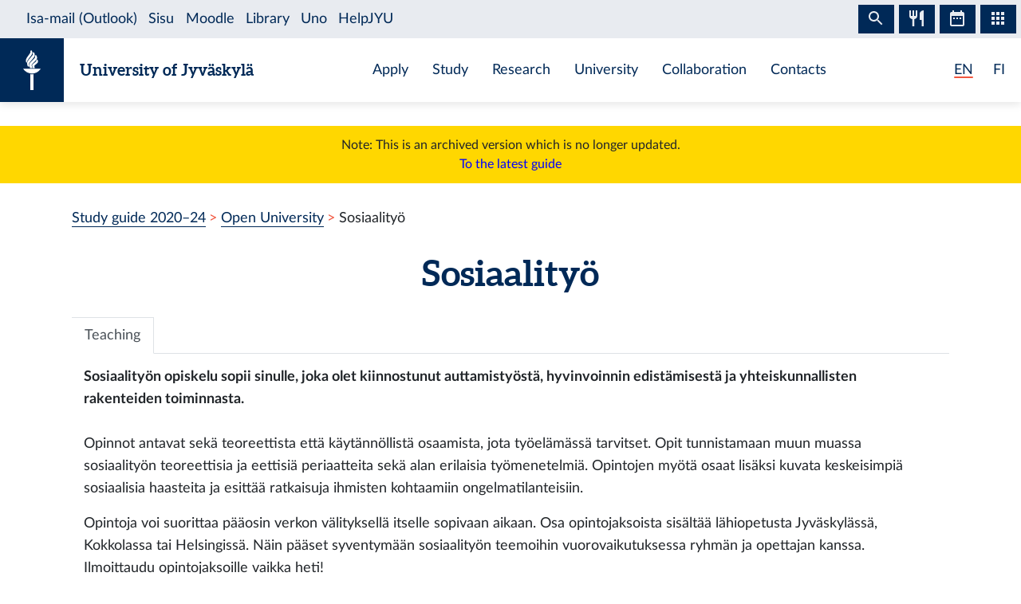

--- FILE ---
content_type: text/html; charset=utf-8
request_url: https://studyguide.jyu.fi/2023/en/module/stoavoinjyu/
body_size: 8683
content:
<!DOCTYPE html><html lang="en" class="has-jybar"><head><meta charSet="utf-8"/><meta http-equiv="x-ua-compatible" content="ie=edge"/><meta name="viewport" content="width=device-width, initial-scale=1, shrink-to-fit=no"/><link href="/2023/styles.6106662c031188581f5b.css" rel="stylesheet" type="text/css"/><meta name="generator" content="Gatsby 2.21.7"/><link rel="icon" href="/2023/favicon-32x32.png?v=c840b864262da8cca336722e31d2301a"/><link rel="manifest" href="/2023/manifest_en.webmanifest"/><meta name="theme-color" content="#002957"/><link rel="apple-touch-icon" sizes="48x48" href="/2023/icons/icon-48x48.png?v=c840b864262da8cca336722e31d2301a"/><link rel="apple-touch-icon" sizes="72x72" href="/2023/icons/icon-72x72.png?v=c840b864262da8cca336722e31d2301a"/><link rel="apple-touch-icon" sizes="96x96" href="/2023/icons/icon-96x96.png?v=c840b864262da8cca336722e31d2301a"/><link rel="apple-touch-icon" sizes="144x144" href="/2023/icons/icon-144x144.png?v=c840b864262da8cca336722e31d2301a"/><link rel="apple-touch-icon" sizes="192x192" href="/2023/icons/icon-192x192.png?v=c840b864262da8cca336722e31d2301a"/><link rel="apple-touch-icon" sizes="256x256" href="/2023/icons/icon-256x256.png?v=c840b864262da8cca336722e31d2301a"/><link rel="apple-touch-icon" sizes="384x384" href="/2023/icons/icon-384x384.png?v=c840b864262da8cca336722e31d2301a"/><link rel="apple-touch-icon" sizes="512x512" href="/2023/icons/icon-512x512.png?v=c840b864262da8cca336722e31d2301a"/><style data-styled="" data-styled-version="5.1.0">.brHBuH{display:-webkit-box;display:-webkit-flex;display:-ms-flexbox;display:flex;-webkit-align-items:center;-webkit-box-align:center;-ms-flex-align:center;align-items:center;}/*!sc*/
.brHBuH:hover{-webkit-text-decoration:none;text-decoration:none;}/*!sc*/
data-styled.g1[id="BrandLogo__StyledExternalLink-i6whz0-0"]{content:"brHBuH,"}/*!sc*/
.iawLqL{font-size:20px;font-family:"Aleo",Georgia,"Times New Roman",Times,serif;line-height:1.2;}/*!sc*/
data-styled.g2[id="BrandLogo__StyledBrandText-i6whz0-1"]{content:"iawLqL,"}/*!sc*/
.djIUPQ li:nth-last-child(1){margin-left:25.22px;}/*!sc*/
@media (max-width:576px){.djIUPQ{padding-left:0;}.djIUPQ li:nth-last-child(1){margin-left:15px;}}/*!sc*/
data-styled.g3[id="LanguageSwitch__LanguageList-w2mdrh-0"]{content:"djIUPQ,"}/*!sc*/
.kheoFf{color:inherit;}/*!sc*/
.kheoFf:hover{cursor:pointer;color:inherit;-webkit-text-decoration:none;text-decoration:none;}/*!sc*/
data-styled.g4[id="LanguageSwitch__StyledLink-w2mdrh-1"]{content:"kheoFf,"}/*!sc*/
.bThgpW{position:relative;overflow:hidden;}/*!sc*/
.bThgpW::after{content:'';background-color:#f1563f;border-radius:5px;position:absolute;left:0;bottom:-2px;width:100%;height:2px;-webkit-transition:all 0.3s;transition:all 0.3s;}/*!sc*/
.bThgpW:hover::after{width:100%;}/*!sc*/
.duAqQW{position:relative;overflow:hidden;}/*!sc*/
.duAqQW::after{content:'';background-color:#f1563f;border-radius:5px;position:absolute;left:0;bottom:-2px;width:0;height:2px;-webkit-transition:all 0.3s;transition:all 0.3s;}/*!sc*/
.duAqQW:hover::after{width:100%;}/*!sc*/
data-styled.g5[id="LanguageSwitch__Underline-w2mdrh-2"]{content:"bThgpW,duAqQW,"}/*!sc*/
.cCnMPp{box-shadow:rgba(0,0,0,0.1) 0px 3px 10px;}/*!sc*/
data-styled.g6[id="Header__Navbar-sc-15fqmtv-0"]{content:"cCnMPp,"}/*!sc*/
.iCelII{width:auto;}/*!sc*/
@media (min-width:){.iCelII{width:auto;}}/*!sc*/
data-styled.g7[id="Header__LanguageWrapper-sc-15fqmtv-1"]{content:"iCelII,"}/*!sc*/
.ghCPep{box-shadow:rgba(0,0,0,0.1) 0px -3px 10px;}/*!sc*/
data-styled.g8[id="Footer__StyledFooter-sc-1ww75ni-0"]{content:"ghCPep,"}/*!sc*/
.kwvMek a{margin-left:38px;}/*!sc*/
@media (max-width:576px){.kwvMek{padding-top:25px;}}/*!sc*/
data-styled.g9[id="Footer__SocialLinksContainer-sc-1ww75ni-1"]{content:"kwvMek,"}/*!sc*/
.gEnpYy{color:#002957;font-size:25px;-webkit-transition:all 0.3s;transition:all 0.3s;}/*!sc*/
.gEnpYy:hover{color:#002957;opacity:0.7;}/*!sc*/
.dPeJJl{color:#002957;font-size:22px;-webkit-transition:all 0.3s;transition:all 0.3s;}/*!sc*/
.dPeJJl:hover{color:#002957;opacity:0.7;}/*!sc*/
data-styled.g10[id="Footer__StyledLink-sc-1ww75ni-2"]{content:"gEnpYy,dPeJJl,"}/*!sc*/
.dcvKVf{min-height:calc(100vh - 48px);display:-webkit-box;display:-webkit-flex;display:-ms-flexbox;display:flex;-webkit-flex-flow:column nowrap;-ms-flex-flow:column nowrap;flex-flow:column nowrap;}/*!sc*/
data-styled.g11[id="Layout__TopLevelContainer-q242yx-0"]{content:"dcvKVf,"}/*!sc*/
.jEdnhU{display:-webkit-box;display:-webkit-flex;display:-ms-flexbox;display:flex;-webkit-flex-flow:column nowrap;-ms-flex-flow:column nowrap;flex-flow:column nowrap;-webkit-align-items:center;-webkit-box-align:center;-ms-flex-align:center;align-items:center;margin-top:30px;}/*!sc*/
data-styled.g12[id="Layout__ContentSection-q242yx-1"]{content:"jEdnhU,"}/*!sc*/
.eKCLAz{background:gold;text-align:center;padding:12px;margin-bottom:30px;}/*!sc*/
.eKCLAz a{color:blue;}/*!sc*/
data-styled.g13[id="Layout__NotificationBox-q242yx-2"]{content:"eKCLAz,"}/*!sc*/
.eCVNvE .align.left{float:left;margin-right:1em;max-width:50%;}/*!sc*/
.eCVNvE .align.left .gatsby-image-wrapper{max-width:100%;}/*!sc*/
.eCVNvE .align.right{float:right;margin-left:1em;max-width:50%;}/*!sc*/
.eCVNvE .align.right .gatsby-image-wrapper{max-width:100%;}/*!sc*/
.eCVNvE .video{width:560px;height:315px;margin-bottom:1em;}/*!sc*/
.eCVNvE .video-inner{height:100%;}/*!sc*/
.eCVNvE .embed{height:100%;}/*!sc*/
.eCVNvE a:hover,.eCVNvE a:focus{-webkit-text-decoration:none;text-decoration:none;border-bottom:none;}/*!sc*/
@media (max-width:992px){.eCVNvE .block.video.align.left,.eCVNvE .block.video.align.right{float:none;margin-bottom:1em;margin-left:auto;margin-right:auto;margin-top:1em;max-width:100%;}}/*!sc*/
data-styled.g38[id="VoltoDocument__VoltoArticle-sc-1efckxx-0"]{content:"eCVNvE,"}/*!sc*/
.ipUgA-d{cursor:pointer;}/*!sc*/
data-styled.g58[id="ModulePage__StyledAccordionButton-ihg2yn-1"]{content:"ipUgA-d,"}/*!sc*/
.jfoeuO{padding-left:1em;margin-bottom:1em;width:100%;}/*!sc*/
@media (max-width:768px){.jfoeuO{padding-left:0.2em;}}/*!sc*/
.jfoeuO[aria-hidden='false'].PanelPageContainer{padding:25px 5px 0 5px;}/*!sc*/
.jfoeuO[aria-hidden='false'].PanelPageContainer .EducationHeader{margin-right:0;margin-left:0;}/*!sc*/
.jfoeuO[aria-hidden='false'].PanelPageContainer .EducationBody{padding-right:20px;padding-left:20px;}/*!sc*/
data-styled.g59[id="ModulePage__StyledPanel-ihg2yn-2"]{content:"jfoeuO,"}/*!sc*/
.eAqRuO{-webkit-flex:1 0 10px;-ms-flex:1 0 10px;flex:1 0 10px;border-bottom:1px dotted #002957;margin:0 12px;}/*!sc*/
data-styled.g60[id="ModulePage__DividerLine-ihg2yn-3"]{content:"eAqRuO,"}/*!sc*/
.gpXybp{padding-left:16px;border-left:2px solid #002957;}/*!sc*/
.gpXybp ul li{list-style-image:none;}/*!sc*/
data-styled.g61[id="ModulePage__StyledAccordion-ihg2yn-4"]{content:"gpXybp,"}/*!sc*/
.kNDUBu{list-style:none;padding:0;}/*!sc*/
data-styled.g62[id="ModulePage__UnstyledList-ihg2yn-5"]{content:"kNDUBu,"}/*!sc*/
.btcgGX{background:#eee;}/*!sc*/
data-styled.g63[id="ModulePage__GrayBadge-ihg2yn-6"]{content:"btcgGX,"}/*!sc*/
</style><title data-react-helmet="true">Sosiaalityö — Open University — University of Jyväskylä Study Guide</title><link data-react-helmet="true" rel="canonical" href="https://www.avoin.jyu.fi/opinto-opas/en/module/stoavoinjyu/"/><link data-react-helmet="true" rel="alternate" href="/2023/fi/moduuli/stoavoinjyu/" hrefLang="fi"/><link data-react-helmet="true" rel="alternate" href="/2023/en/module/stoavoinjyu/" hrefLang="en"/><meta data-react-helmet="true" name="description" content="Millaisia sosiaalisia ongelmia yhteiskunnassamme on? Miten hyvinvointia voi edistää? Sosiaalityön opinnoista saat valmiuksia ymmärtää sosiaalityön käytäntöjä, sosiaalisia ongelmia ja näiden suhdetta ympyröivään yhteiskuntaan."/><meta data-react-helmet="true" name="twitter:card" content="summary"/><meta data-react-helmet="true" name="twitter:description" content="Millaisia sosiaalisia ongelmia yhteiskunnassamme on? Miten hyvinvointia voi edistää? Sosiaalityön opinnoista saat valmiuksia ymmärtää sosiaalityön käytäntöjä, sosiaalisia ongelmia ja näiden suhdetta ympyröivään yhteiskuntaan."/><meta data-react-helmet="true" name="twitter:image" content="https://www.avoin.jyu.fi/opinto-opas/static/ce372135c0eba53ba436e0bd6889bb91/logo.png"/><meta data-react-helmet="true" name="twitter:title" content="Sosiaalityö — Open University — University of Jyväskylä Study Guide"/><meta data-react-helmet="true" name="twitter:url" content="https://www.avoin.jyu.fi/opinto-opas/en/module/stoavoinjyu/"/><meta data-react-helmet="true" property="og:description" content="Millaisia sosiaalisia ongelmia yhteiskunnassamme on? Miten hyvinvointia voi edistää? Sosiaalityön opinnoista saat valmiuksia ymmärtää sosiaalityön käytäntöjä, sosiaalisia ongelmia ja näiden suhdetta ympyröivään yhteiskuntaan."/><meta data-react-helmet="true" property="og:image" content="https://www.avoin.jyu.fi/opinto-opas/static/ce372135c0eba53ba436e0bd6889bb91/logo.png"/><meta data-react-helmet="true" property="og:image:type" content="image/png"/><meta data-react-helmet="true" property="og:site_name" content="University of Jyväskylä Study Guide"/><meta data-react-helmet="true" property="og:title" content="Sosiaalityö — Open University — University of Jyväskylä Study Guide"/><meta data-react-helmet="true" property="og:type" content="website"/><meta data-react-helmet="true" property="og:url" content="https://www.avoin.jyu.fi/opinto-opas/en/module/stoavoinjyu/"/><link rel="preconnect" href="//piwik.app.jyu.fi"/><link rel="sitemap" type="application/xml" href="/2023/sitemap.xml"/><script src="https://jybar.app.jyu.fi/loader.js" data-name="jybar" async="" data-nocollapse="1"></script><link as="script" rel="preload" href="/2023/webpack-runtime-cae85934ac945907a21a.js"/><link as="script" rel="preload" href="/2023/framework-e6fcb6227d976f0a1991.js"/><link as="script" rel="preload" href="/2023/a9a7754c-0ea795c5668d4116a4b3.js"/><link as="script" rel="preload" href="/2023/cb1608f2-cc8189ffaba789bd7ea1.js"/><link as="script" rel="preload" href="/2023/app-956fb1243db87860cb24.js"/><link as="script" rel="preload" href="/2023/styles-8636a280cbc61d53ad10.js"/><link as="script" rel="preload" href="/2023/29107295-9b8948059ff0695f427a.js"/><link as="script" rel="preload" href="/2023/d26281d9f2a1cd0098da8eea625ace23a2ca8072-ab89cebe6844f4487d50.js"/><link as="script" rel="preload" href="/2023/499f3ebf9ba68e975685a143d48f7d9f94698d73-bcaa9d421bcb5d61964b.js"/><link as="script" rel="preload" href="/2023/component---src-templates-module-page-tsx-81e45ff7fae970c9eaa0.js"/><link as="fetch" rel="preload" href="/2023/page-data/en/module/stoavoinjyu/page-data.json" crossorigin="anonymous"/><link as="fetch" rel="preload" href="/2023/page-data/app-data.json" crossorigin="anonymous"/></head><body><div id="___gatsby"><div style="outline:none" tabindex="-1" id="gatsby-focus-wrapper"><div class="Layout__TopLevelContainer-q242yx-0 dcvKVf"><div class="mb-60px mb-md-110px"><nav id="skip-links" aria-label="Shortcuts" data-nosnippet="data-nosnippet"><a class="sr-only sr-only-focusable position-absolute bg-white" style="z-index:1" href="#content">Skip to content</a></nav><header class="Header__Navbar-sc-15fqmtv-0 cCnMPp navbar navbar-white"><div class="d-flex justify-content-between w-100" data-nosnippet="data-nosnippet"><div class="d-flex align-items-center " data-nosnippet="data-nosnippet"><a class="BrandLogo__StyledExternalLink-i6whz0-0 brHBuH d-flex align-items-center" href="https://www.jyu.fi/en"><div class="site-logo-container"><span class="site-logo"></span></div><span class="BrandLogo__StyledBrandText-i6whz0-1 iawLqL font-weight-bold ml-2 ml-sm-20px text-blue">University of Jyväskylä</span></a></div><div class="site-links-container d-none d-lg-flex"><ul class="d-flex justify-content-around align-items-center mx-auto mb-0 pl-0 h-100"><li><a href="https://www.jyu.fi/en/apply">Apply</a></li><li><a href="https://www.jyu.fi/en/study">Study</a></li><li><a href="https://www.jyu.fi/en/research">Research</a></li><li><a href="https://www.jyu.fi/en/university">University</a></li><li><a href="https://www.jyu.fi/en/collaboration">Collaboration</a></li><li><a href="https://www.jyu.fi/en/contacts">Contacts</a></li></ul></div><div class="Header__LanguageWrapper-sc-15fqmtv-1 iCelII Language-switch d-flex align-items-center justify-content-center mr-3 mr-sm-4"><nav class="text-blue language-switch" aria-label="Language menu, kielivalikko"><ul class="LanguageSwitch__LanguageList-w2mdrh-0 djIUPQ d-inline-flex mb-0"><li class="d-inline"><span color="#f1563f" width="2px" class="LanguageSwitch__Underline-w2mdrh-2 bThgpW">EN</span></li><li class="d-inline"><a lang="fi" aria-label="Suomi: vaihda kieli suomeksi" class="LanguageSwitch__StyledLink-w2mdrh-1 kheoFf" href="/2023/fi/moduuli/stoavoinjyu/"><span color="#f1563f" width="2px" class="LanguageSwitch__Underline-w2mdrh-2 duAqQW">FI</span></a></li></ul></nav></div></div></header><div class="Layout__NotificationBox-q242yx-2 eKCLAz">Note: This is an archived version which is no longer updated.<br/><a href="https://studyguide.jyu.fi">To the latest guide</a></div><div data-nosnippet="data-nosnippet" class="container"><nav aria-label="breadcrumb"><ol class="breadcrumb"><li class="breadcrumb-item"><a href="/2023/en/">Study guide 2020–24</a></li><li class="breadcrumb-item"><a href="/2023/en/ou/">Open University</a></li><li class="breadcrumb-item active" aria-current="page">Sosiaalityö</li></ol></nav></div><section id="content" role="main" class="Layout__ContentSection-q242yx-1 jEdnhU"><div class="container-md"><h1 class="text-center mb-30px">Sosiaalityö</h1><nav class="nav-tabs nav" role="tablist"><a href="#" role="tab" data-rb-event-key="default" id="otm-b930ff67-fdc9-4898-8943-1196aa8b42ec-tabs-tab-default" aria-controls="otm-b930ff67-fdc9-4898-8943-1196aa8b42ec-tabs-tabpane-default" aria-selected="true" class="nav-item nav-link active"><span>Teaching</span></a></nav><div class="tab-content"><div id="otm-b930ff67-fdc9-4898-8943-1196aa8b42ec-tabs-tabpane-default" aria-labelledby="otm-b930ff67-fdc9-4898-8943-1196aa8b42ec-tabs-tab-default" role="tabpanel" aria-hidden="false" class="fade p-3 tab-pane active show"><article class="VoltoDocument__VoltoArticle-sc-1efckxx-0 eCVNvE"><p><strong>Sosiaalityön opiskelu sopii sinulle, joka olet kiinnostunut auttamistyöstä, hyvinvoinnin edistämisestä ja yhteiskunnallisten rakenteiden toiminnasta.</strong><br/><br/>Opinnot antavat sekä teoreettista että käytännöllistä osaamista, jota työelämässä tarvitset. Opit tunnistamaan muun muassa sosiaalityön teoreettisia ja eettisiä periaatteita sekä alan erilaisia työmenetelmiä. Opintojen myötä osaat lisäksi kuvata keskeisimpiä sosiaalisia haasteita ja esittää ratkaisuja ihmisten kohtaamiin ongelmatilanteisiin.<br/></p><p>Opintoja voi suorittaa pääosin verkon välityksellä itselle sopivaan aikaan. Osa opintojaksoista sisältää lähiopetusta Jyväskylässä, Kokkolassa tai Helsingissä. Näin pääset syventymään sosiaalityön teemoihin vuorovaikutuksessa ryhmän ja opettajan kanssa. Ilmoittaudu opintojaksoille vaikka heti!<br/><br/>Sosiaalityön perusopintoihin voi ilmoittautua vapaasti, aineopintoihin otetaan uusia opiskelijoita seuraavan kerran syksyllä 2024.</p><p><strong>Muita hyödyllisiä tietoja</strong></p><ul keys="4uefv,223i2,edd38,8ndn3" depth="0"><li><a href="https://www.avoin.jyu.fi/opinto-opas/fi/moduuli/stoavoinjyu/ajankohtaista/">Ajankohtaista sosiaalityön opinnoissa</a></li><li><a href="https://www.avoin.jyu.fi/fi/opintotarjonta/sosiaalityo/avoimen-vayla-sosiaalityo">Avoimen väylä sosiaalityön tutkinto-opintoihin ensimmäiseen korkeakoulututkintoonsa tähtääville</a></li><li><a href="https://www.avoin.jyu.fi/fi/opintotarjonta/sosiaalityo/tietoa-hyvaksiluvusta-ja-neuvoja-opintoihin">Sosionomi (AMK) -tutkinnolla myönnettävät korvaavuudet</a></li><li><a href="https://www.avoin.jyu.fi/fi/opintotarjonta/sosiaalityo/maisteriohjelmat">Sosiaalityön maisteriohjelmat korkeakoulututkinnon suorittaneille hakijoill</a>e</li></ul><br/><p><strong>Opintoihin ilmoittautuminen
</strong></p><p>Ilmoittautumaan pääset klikkaamalla alta itseäsi kiinnostavaa opintojaksoa ja valitsemalla Ilmoittaudu opintoihin -välilehden.</p><p></p><p></p></article><div data-accordion-component="Accordion" class="accordion"><ul class="ModulePage__UnstyledList-ihg2yn-5 kNDUBu"><li><div data-accordion-component="AccordionItem" class="accordion__item"><div data-accordion-component="AccordionItemHeading" aria-level="3" role="heading" class="accordion__heading"><div class="ModulePage__StyledAccordionButton-ihg2yn-1 ipUgA-d" id="accordion__heading-otm-513183f2-85b9-4b10-85dd-a33c25acdc03" aria-disabled="false" aria-expanded="true" aria-controls="accordion__panel-otm-513183f2-85b9-4b10-85dd-a33c25acdc03" role="button" tabindex="0" data-accordion-component="AccordionItemButton"><div class="d-flex justify-content-between align-items-center mt-2"><div class="d-flex flex-wrap align-items-baseline"><h3 class="mb-0" data-id="otm-513183f2-85b9-4b10-85dd-a33c25acdc03">Basic Studies in Social Work</h3><div class="ml-3 font-weight-bold">25 cr</div><div class="ml-3 text-muted">STOPER</div></div><span class="ModulePage__DividerLine-ihg2yn-3 eAqRuO"></span></div></div></div><a href="/2023/en/module/stoper/">Detailed description</a><br/><div class="d-flex align-items-baseline my-2"><span class="ModulePage__GrayBadge-ihg2yn-6 btcgGX badge">Select all (25 cr)</span><button type="button" class="badge btn btn-info">More information on this selection</button></div><div data-accordion-component="AccordionItemPanel" class="ModulePage__StyledPanel-ihg2yn-2 jfoeuO structurepage" aria-hidden="false" aria-labelledby="accordion__heading-otm-513183f2-85b9-4b10-85dd-a33c25acdc03" id="accordion__panel-otm-513183f2-85b9-4b10-85dd-a33c25acdc03"><div data-accordion-component="Accordion" class="ModulePage__StyledAccordion-ihg2yn-4 gpXybp"><ul class="ModulePage__UnstyledList-ihg2yn-5 kNDUBu"><li><div data-accordion-component="AccordionItem" class="accordion__item"><div data-accordion-component="AccordionItemHeading" role="heading" class="accordion__heading" aria-level="3"><div class="ModulePage__StyledAccordionButton-ihg2yn-1 ipUgA-d" id="accordion__heading-otm-513183f2-85b9-4b10-85dd-a33c25acdc03-otm-989de54a-d614-47c5-bf19-2026e35cc5fc" aria-disabled="false" aria-expanded="false" aria-controls="accordion__panel-otm-513183f2-85b9-4b10-85dd-a33c25acdc03-otm-989de54a-d614-47c5-bf19-2026e35cc5fc" role="button" tabindex="0" data-accordion-component="AccordionItemButton"><div class="d-flex justify-content-between align-items-center"><div><a tabindex="-1" href="/2023/en/courseunit/stop1001/">STOP1001 Introduction to Social Work (5 cr)</a></div><span class="ModulePage__DividerLine-ihg2yn-3 eAqRuO"></span></div></div></div><div data-accordion-component="AccordionItemPanel" class="ModulePage__StyledPanel-ihg2yn-2 jfoeuO PanelPageContainer" aria-hidden="true" aria-labelledby="accordion__heading-otm-513183f2-85b9-4b10-85dd-a33c25acdc03-otm-989de54a-d614-47c5-bf19-2026e35cc5fc" id="accordion__panel-otm-513183f2-85b9-4b10-85dd-a33c25acdc03-otm-989de54a-d614-47c5-bf19-2026e35cc5fc" hidden=""></div></div></li><li><div data-accordion-component="AccordionItem" class="accordion__item"><div data-accordion-component="AccordionItemHeading" role="heading" class="accordion__heading" aria-level="3"><div class="ModulePage__StyledAccordionButton-ihg2yn-1 ipUgA-d" id="accordion__heading-otm-513183f2-85b9-4b10-85dd-a33c25acdc03-otm-eeef8bbe-410f-4e80-9743-d59ff19e07fc" aria-disabled="false" aria-expanded="false" aria-controls="accordion__panel-otm-513183f2-85b9-4b10-85dd-a33c25acdc03-otm-eeef8bbe-410f-4e80-9743-d59ff19e07fc" role="button" tabindex="0" data-accordion-component="AccordionItemButton"><div class="d-flex justify-content-between align-items-center"><div><a tabindex="-1" href="/2023/en/courseunit/yfip1002/">YFIP1002 State and Society (5 cr)</a></div><span class="ModulePage__DividerLine-ihg2yn-3 eAqRuO"></span></div></div></div><div data-accordion-component="AccordionItemPanel" class="ModulePage__StyledPanel-ihg2yn-2 jfoeuO PanelPageContainer" aria-hidden="true" aria-labelledby="accordion__heading-otm-513183f2-85b9-4b10-85dd-a33c25acdc03-otm-eeef8bbe-410f-4e80-9743-d59ff19e07fc" id="accordion__panel-otm-513183f2-85b9-4b10-85dd-a33c25acdc03-otm-eeef8bbe-410f-4e80-9743-d59ff19e07fc" hidden=""></div></div></li><li><div data-accordion-component="AccordionItem" class="accordion__item"><div data-accordion-component="AccordionItemHeading" role="heading" class="accordion__heading" aria-level="3"><div class="ModulePage__StyledAccordionButton-ihg2yn-1 ipUgA-d" id="accordion__heading-otm-513183f2-85b9-4b10-85dd-a33c25acdc03-otm-b91d9f01-3a83-408e-a2ea-0391b596fded" aria-disabled="false" aria-expanded="false" aria-controls="accordion__panel-otm-513183f2-85b9-4b10-85dd-a33c25acdc03-otm-b91d9f01-3a83-408e-a2ea-0391b596fded" role="button" tabindex="0" data-accordion-component="AccordionItemButton"><div class="d-flex justify-content-between align-items-center"><div><a tabindex="-1" href="/2023/en/courseunit/yfip1003/">YFIP1003 Social Theory (5 cr)</a></div><span class="ModulePage__DividerLine-ihg2yn-3 eAqRuO"></span></div></div></div><div data-accordion-component="AccordionItemPanel" class="ModulePage__StyledPanel-ihg2yn-2 jfoeuO PanelPageContainer" aria-hidden="true" aria-labelledby="accordion__heading-otm-513183f2-85b9-4b10-85dd-a33c25acdc03-otm-b91d9f01-3a83-408e-a2ea-0391b596fded" id="accordion__panel-otm-513183f2-85b9-4b10-85dd-a33c25acdc03-otm-b91d9f01-3a83-408e-a2ea-0391b596fded" hidden=""></div></div></li><li><div data-accordion-component="AccordionItem" class="accordion__item"><div data-accordion-component="AccordionItemHeading" role="heading" class="accordion__heading" aria-level="3"><div class="ModulePage__StyledAccordionButton-ihg2yn-1 ipUgA-d" id="accordion__heading-otm-513183f2-85b9-4b10-85dd-a33c25acdc03-otm-15fe8306-a90a-41a9-bcc1-7bbb505d738b" aria-disabled="false" aria-expanded="false" aria-controls="accordion__panel-otm-513183f2-85b9-4b10-85dd-a33c25acdc03-otm-15fe8306-a90a-41a9-bcc1-7bbb505d738b" role="button" tabindex="0" data-accordion-component="AccordionItemButton"><div class="d-flex justify-content-between align-items-center"><div><a tabindex="-1" href="/2023/en/courseunit/yfip250/">YFIP250 Critical Thinking and Scientific Communication (5 cr)</a></div><span class="ModulePage__DividerLine-ihg2yn-3 eAqRuO"></span></div></div></div><div data-accordion-component="AccordionItemPanel" class="ModulePage__StyledPanel-ihg2yn-2 jfoeuO PanelPageContainer" aria-hidden="true" aria-labelledby="accordion__heading-otm-513183f2-85b9-4b10-85dd-a33c25acdc03-otm-15fe8306-a90a-41a9-bcc1-7bbb505d738b" id="accordion__panel-otm-513183f2-85b9-4b10-85dd-a33c25acdc03-otm-15fe8306-a90a-41a9-bcc1-7bbb505d738b" hidden=""></div></div></li><li><div data-accordion-component="AccordionItem" class="accordion__item"><div data-accordion-component="AccordionItemHeading" role="heading" class="accordion__heading" aria-level="3"><div class="ModulePage__StyledAccordionButton-ihg2yn-1 ipUgA-d" id="accordion__heading-otm-513183f2-85b9-4b10-85dd-a33c25acdc03-otm-b98cae03-82b1-496f-bbe7-6c8a900635fd" aria-disabled="false" aria-expanded="false" aria-controls="accordion__panel-otm-513183f2-85b9-4b10-85dd-a33c25acdc03-otm-b98cae03-82b1-496f-bbe7-6c8a900635fd" role="button" tabindex="0" data-accordion-component="AccordionItemButton"><div class="d-flex justify-content-between align-items-center"><div><a tabindex="-1" href="/2023/en/courseunit/stop1006/">STOP1006 Social Work Practice I (5 cr)</a></div><span class="ModulePage__DividerLine-ihg2yn-3 eAqRuO"></span></div></div></div><div data-accordion-component="AccordionItemPanel" class="ModulePage__StyledPanel-ihg2yn-2 jfoeuO PanelPageContainer" aria-hidden="true" aria-labelledby="accordion__heading-otm-513183f2-85b9-4b10-85dd-a33c25acdc03-otm-b98cae03-82b1-496f-bbe7-6c8a900635fd" id="accordion__panel-otm-513183f2-85b9-4b10-85dd-a33c25acdc03-otm-b98cae03-82b1-496f-bbe7-6c8a900635fd" hidden=""></div></div></li></ul></div></div></div></li><li><div data-accordion-component="AccordionItem" class="accordion__item"><div data-accordion-component="AccordionItemHeading" aria-level="3" role="heading" class="accordion__heading"><div class="ModulePage__StyledAccordionButton-ihg2yn-1 ipUgA-d" id="accordion__heading-otm-a0558e01-9327-43c9-b473-281d86c3d928" aria-disabled="false" aria-expanded="true" aria-controls="accordion__panel-otm-a0558e01-9327-43c9-b473-281d86c3d928" role="button" tabindex="0" data-accordion-component="AccordionItemButton"><div class="d-flex justify-content-between align-items-center mt-2"><div class="d-flex flex-wrap align-items-baseline"><h3 class="mb-0" data-id="otm-a0558e01-9327-43c9-b473-281d86c3d928">Intermediate Studies in Social Work as Optional Studies</h3><div class="ml-3 font-weight-bold">40 cr</div><div class="ml-3 text-muted">STOAINERI</div></div><span class="ModulePage__DividerLine-ihg2yn-3 eAqRuO"></span></div></div></div><a href="/2023/en/module/stoaineri/">Detailed description</a><br/><div class="d-flex align-items-baseline my-2"><span class="ModulePage__GrayBadge-ihg2yn-6 btcgGX badge">Select all (40 cr)</span></div><div data-accordion-component="AccordionItemPanel" class="ModulePage__StyledPanel-ihg2yn-2 jfoeuO structurepage" aria-hidden="false" aria-labelledby="accordion__heading-otm-a0558e01-9327-43c9-b473-281d86c3d928" id="accordion__panel-otm-a0558e01-9327-43c9-b473-281d86c3d928"><div data-accordion-component="Accordion" class="ModulePage__StyledAccordion-ihg2yn-4 gpXybp"><ul class="ModulePage__UnstyledList-ihg2yn-5 kNDUBu"><li><div data-accordion-component="AccordionItem" class="accordion__item"><div data-accordion-component="AccordionItemHeading" aria-level="4" role="heading" class="accordion__heading"><div class="ModulePage__StyledAccordionButton-ihg2yn-1 ipUgA-d" id="accordion__heading-otm-616b34d4-b1e1-4c60-ba98-e03e9959f9ea" aria-disabled="false" aria-expanded="true" aria-controls="accordion__panel-otm-616b34d4-b1e1-4c60-ba98-e03e9959f9ea" role="button" tabindex="0" data-accordion-component="AccordionItemButton"><div class="d-flex justify-content-between align-items-center mt-2"><div class="d-flex flex-wrap align-items-baseline"><h4 class="mb-0" data-id="otm-616b34d4-b1e1-4c60-ba98-e03e9959f9ea">Sosiaalityön toimintaympäristö</h4><div class="ml-3 text-muted"></div></div><span class="ModulePage__DividerLine-ihg2yn-3 eAqRuO"></span></div></div></div><div class="d-flex align-items-baseline my-2"><span class="ModulePage__GrayBadge-ihg2yn-6 btcgGX badge">Select all (10 cr)</span></div><div data-accordion-component="AccordionItemPanel" class="ModulePage__StyledPanel-ihg2yn-2 jfoeuO structurepage" aria-hidden="false" aria-labelledby="accordion__heading-otm-616b34d4-b1e1-4c60-ba98-e03e9959f9ea" id="accordion__panel-otm-616b34d4-b1e1-4c60-ba98-e03e9959f9ea"><div data-accordion-component="Accordion" class="ModulePage__StyledAccordion-ihg2yn-4 gpXybp"><ul class="ModulePage__UnstyledList-ihg2yn-5 kNDUBu"><li><div data-accordion-component="AccordionItem" class="accordion__item"><div data-accordion-component="AccordionItemHeading" role="heading" class="accordion__heading" aria-level="3"><div class="ModulePage__StyledAccordionButton-ihg2yn-1 ipUgA-d" id="accordion__heading-otm-a0558e01-9327-43c9-b473-281d86c3d928-otm-616b34d4-b1e1-4c60-ba98-e03e9959f9ea-otm-0706c47d-f786-48d1-839f-ca40c4c3a277" aria-disabled="false" aria-expanded="false" aria-controls="accordion__panel-otm-a0558e01-9327-43c9-b473-281d86c3d928-otm-616b34d4-b1e1-4c60-ba98-e03e9959f9ea-otm-0706c47d-f786-48d1-839f-ca40c4c3a277" role="button" tabindex="0" data-accordion-component="AccordionItemButton"><div class="d-flex justify-content-between align-items-center"><div><a tabindex="-1" href="/2023/en/courseunit/stoa2001/">STOA2001 Social Problems and Inequality (5 cr)</a></div><span class="ModulePage__DividerLine-ihg2yn-3 eAqRuO"></span></div></div></div><div data-accordion-component="AccordionItemPanel" class="ModulePage__StyledPanel-ihg2yn-2 jfoeuO PanelPageContainer" aria-hidden="true" aria-labelledby="accordion__heading-otm-a0558e01-9327-43c9-b473-281d86c3d928-otm-616b34d4-b1e1-4c60-ba98-e03e9959f9ea-otm-0706c47d-f786-48d1-839f-ca40c4c3a277" id="accordion__panel-otm-a0558e01-9327-43c9-b473-281d86c3d928-otm-616b34d4-b1e1-4c60-ba98-e03e9959f9ea-otm-0706c47d-f786-48d1-839f-ca40c4c3a277" hidden=""></div></div></li><li><div data-accordion-component="AccordionItem" class="accordion__item"><div data-accordion-component="AccordionItemHeading" role="heading" class="accordion__heading" aria-level="3"><div class="ModulePage__StyledAccordionButton-ihg2yn-1 ipUgA-d" id="accordion__heading-otm-a0558e01-9327-43c9-b473-281d86c3d928-otm-616b34d4-b1e1-4c60-ba98-e03e9959f9ea-otm-6c70bdca-33a9-4ca4-b964-e6515ee00b1e" aria-disabled="false" aria-expanded="false" aria-controls="accordion__panel-otm-a0558e01-9327-43c9-b473-281d86c3d928-otm-616b34d4-b1e1-4c60-ba98-e03e9959f9ea-otm-6c70bdca-33a9-4ca4-b964-e6515ee00b1e" role="button" tabindex="0" data-accordion-component="AccordionItemButton"><div class="d-flex justify-content-between align-items-center"><div><a tabindex="-1" href="/2023/en/courseunit/stoa2008/">STOA2008 Social Security and Social Services (5 cr)</a></div><span class="ModulePage__DividerLine-ihg2yn-3 eAqRuO"></span></div></div></div><div data-accordion-component="AccordionItemPanel" class="ModulePage__StyledPanel-ihg2yn-2 jfoeuO PanelPageContainer" aria-hidden="true" aria-labelledby="accordion__heading-otm-a0558e01-9327-43c9-b473-281d86c3d928-otm-616b34d4-b1e1-4c60-ba98-e03e9959f9ea-otm-6c70bdca-33a9-4ca4-b964-e6515ee00b1e" id="accordion__panel-otm-a0558e01-9327-43c9-b473-281d86c3d928-otm-616b34d4-b1e1-4c60-ba98-e03e9959f9ea-otm-6c70bdca-33a9-4ca4-b964-e6515ee00b1e" hidden=""></div></div></li></ul></div></div></div></li><li><div data-accordion-component="AccordionItem" class="accordion__item"><div data-accordion-component="AccordionItemHeading" aria-level="4" role="heading" class="accordion__heading"><div class="ModulePage__StyledAccordionButton-ihg2yn-1 ipUgA-d" id="accordion__heading-otm-198791c8-204f-440f-88c3-074f308ce5e4" aria-disabled="false" aria-expanded="true" aria-controls="accordion__panel-otm-198791c8-204f-440f-88c3-074f308ce5e4" role="button" tabindex="0" data-accordion-component="AccordionItemButton"><div class="d-flex justify-content-between align-items-center mt-2"><div class="d-flex flex-wrap align-items-baseline"><h4 class="mb-0" data-id="otm-198791c8-204f-440f-88c3-074f308ce5e4">Asiantuntijuus ja ammatilliset käytännöt</h4><div class="ml-3 text-muted"></div></div><span class="ModulePage__DividerLine-ihg2yn-3 eAqRuO"></span></div></div></div><div class="d-flex align-items-baseline my-2"><span class="ModulePage__GrayBadge-ihg2yn-6 btcgGX badge">Select all (20 cr)</span></div><div data-accordion-component="AccordionItemPanel" class="ModulePage__StyledPanel-ihg2yn-2 jfoeuO structurepage" aria-hidden="false" aria-labelledby="accordion__heading-otm-198791c8-204f-440f-88c3-074f308ce5e4" id="accordion__panel-otm-198791c8-204f-440f-88c3-074f308ce5e4"><div data-accordion-component="Accordion" class="ModulePage__StyledAccordion-ihg2yn-4 gpXybp"><ul class="ModulePage__UnstyledList-ihg2yn-5 kNDUBu"><li><div data-accordion-component="AccordionItem" class="accordion__item"><div data-accordion-component="AccordionItemHeading" role="heading" class="accordion__heading" aria-level="3"><div class="ModulePage__StyledAccordionButton-ihg2yn-1 ipUgA-d" id="accordion__heading-otm-a0558e01-9327-43c9-b473-281d86c3d928-otm-198791c8-204f-440f-88c3-074f308ce5e4-otm-6b365b4e-b1a4-49f7-b258-da08ed3bd0fd" aria-disabled="false" aria-expanded="false" aria-controls="accordion__panel-otm-a0558e01-9327-43c9-b473-281d86c3d928-otm-198791c8-204f-440f-88c3-074f308ce5e4-otm-6b365b4e-b1a4-49f7-b258-da08ed3bd0fd" role="button" tabindex="0" data-accordion-component="AccordionItemButton"><div class="d-flex justify-content-between align-items-center"><div><a tabindex="-1" href="/2023/en/courseunit/stoa2003/">STOA2003 Social Work with Adults (5 cr)</a></div><span class="ModulePage__DividerLine-ihg2yn-3 eAqRuO"></span></div></div></div><div data-accordion-component="AccordionItemPanel" class="ModulePage__StyledPanel-ihg2yn-2 jfoeuO PanelPageContainer" aria-hidden="true" aria-labelledby="accordion__heading-otm-a0558e01-9327-43c9-b473-281d86c3d928-otm-198791c8-204f-440f-88c3-074f308ce5e4-otm-6b365b4e-b1a4-49f7-b258-da08ed3bd0fd" id="accordion__panel-otm-a0558e01-9327-43c9-b473-281d86c3d928-otm-198791c8-204f-440f-88c3-074f308ce5e4-otm-6b365b4e-b1a4-49f7-b258-da08ed3bd0fd" hidden=""></div></div></li><li><div data-accordion-component="AccordionItem" class="accordion__item"><div data-accordion-component="AccordionItemHeading" role="heading" class="accordion__heading" aria-level="3"><div class="ModulePage__StyledAccordionButton-ihg2yn-1 ipUgA-d" id="accordion__heading-otm-a0558e01-9327-43c9-b473-281d86c3d928-otm-198791c8-204f-440f-88c3-074f308ce5e4-otm-17984671-4668-4f41-8d4d-bd9e028c3cc8" aria-disabled="false" aria-expanded="false" aria-controls="accordion__panel-otm-a0558e01-9327-43c9-b473-281d86c3d928-otm-198791c8-204f-440f-88c3-074f308ce5e4-otm-17984671-4668-4f41-8d4d-bd9e028c3cc8" role="button" tabindex="0" data-accordion-component="AccordionItemButton"><div class="d-flex justify-content-between align-items-center"><div><a tabindex="-1" href="/2023/en/courseunit/stoa2004/">STOA2004 Social Welfare Laws (5 cr)</a></div><span class="ModulePage__DividerLine-ihg2yn-3 eAqRuO"></span></div></div></div><div data-accordion-component="AccordionItemPanel" class="ModulePage__StyledPanel-ihg2yn-2 jfoeuO PanelPageContainer" aria-hidden="true" aria-labelledby="accordion__heading-otm-a0558e01-9327-43c9-b473-281d86c3d928-otm-198791c8-204f-440f-88c3-074f308ce5e4-otm-17984671-4668-4f41-8d4d-bd9e028c3cc8" id="accordion__panel-otm-a0558e01-9327-43c9-b473-281d86c3d928-otm-198791c8-204f-440f-88c3-074f308ce5e4-otm-17984671-4668-4f41-8d4d-bd9e028c3cc8" hidden=""></div></div></li><li><div data-accordion-component="AccordionItem" class="accordion__item"><div data-accordion-component="AccordionItemHeading" role="heading" class="accordion__heading" aria-level="3"><div class="ModulePage__StyledAccordionButton-ihg2yn-1 ipUgA-d" id="accordion__heading-otm-a0558e01-9327-43c9-b473-281d86c3d928-otm-198791c8-204f-440f-88c3-074f308ce5e4-otm-001c4b9f-53fb-4b51-bb22-e032141857a4" aria-disabled="false" aria-expanded="false" aria-controls="accordion__panel-otm-a0558e01-9327-43c9-b473-281d86c3d928-otm-198791c8-204f-440f-88c3-074f308ce5e4-otm-001c4b9f-53fb-4b51-bb22-e032141857a4" role="button" tabindex="0" data-accordion-component="AccordionItemButton"><div class="d-flex justify-content-between align-items-center"><div><a tabindex="-1" href="/2023/en/courseunit/stoa2005/">STOA2005 Professional Skills in Social Work (5 cr)</a></div><span class="ModulePage__DividerLine-ihg2yn-3 eAqRuO"></span></div></div></div><div data-accordion-component="AccordionItemPanel" class="ModulePage__StyledPanel-ihg2yn-2 jfoeuO PanelPageContainer" aria-hidden="true" aria-labelledby="accordion__heading-otm-a0558e01-9327-43c9-b473-281d86c3d928-otm-198791c8-204f-440f-88c3-074f308ce5e4-otm-001c4b9f-53fb-4b51-bb22-e032141857a4" id="accordion__panel-otm-a0558e01-9327-43c9-b473-281d86c3d928-otm-198791c8-204f-440f-88c3-074f308ce5e4-otm-001c4b9f-53fb-4b51-bb22-e032141857a4" hidden=""></div></div></li><li><div data-accordion-component="AccordionItem" class="accordion__item"><div data-accordion-component="AccordionItemHeading" role="heading" class="accordion__heading" aria-level="3"><div class="ModulePage__StyledAccordionButton-ihg2yn-1 ipUgA-d" id="accordion__heading-otm-a0558e01-9327-43c9-b473-281d86c3d928-otm-198791c8-204f-440f-88c3-074f308ce5e4-otm-d29da156-5e8b-4975-89e3-c9a3d09b657b" aria-disabled="false" aria-expanded="false" aria-controls="accordion__panel-otm-a0558e01-9327-43c9-b473-281d86c3d928-otm-198791c8-204f-440f-88c3-074f308ce5e4-otm-d29da156-5e8b-4975-89e3-c9a3d09b657b" role="button" tabindex="0" data-accordion-component="AccordionItemButton"><div class="d-flex justify-content-between align-items-center"><div><a tabindex="-1" href="/2023/en/courseunit/stoa2007/">STOA2007 Social Work with Children and Families (5 cr)</a></div><span class="ModulePage__DividerLine-ihg2yn-3 eAqRuO"></span></div></div></div><div data-accordion-component="AccordionItemPanel" class="ModulePage__StyledPanel-ihg2yn-2 jfoeuO PanelPageContainer" aria-hidden="true" aria-labelledby="accordion__heading-otm-a0558e01-9327-43c9-b473-281d86c3d928-otm-198791c8-204f-440f-88c3-074f308ce5e4-otm-d29da156-5e8b-4975-89e3-c9a3d09b657b" id="accordion__panel-otm-a0558e01-9327-43c9-b473-281d86c3d928-otm-198791c8-204f-440f-88c3-074f308ce5e4-otm-d29da156-5e8b-4975-89e3-c9a3d09b657b" hidden=""></div></div></li></ul></div></div></div></li><li><div data-accordion-component="AccordionItem" class="accordion__item"><div data-accordion-component="AccordionItemHeading" aria-level="4" role="heading" class="accordion__heading"><div class="ModulePage__StyledAccordionButton-ihg2yn-1 ipUgA-d" id="accordion__heading-otm-3c06fa68-d90f-448a-b81a-5371b93263b2" aria-disabled="false" aria-expanded="true" aria-controls="accordion__panel-otm-3c06fa68-d90f-448a-b81a-5371b93263b2" role="button" tabindex="0" data-accordion-component="AccordionItemButton"><div class="d-flex justify-content-between align-items-center mt-2"><div class="d-flex flex-wrap align-items-baseline"><h4 class="mb-0" data-id="otm-3c06fa68-d90f-448a-b81a-5371b93263b2">Tutkielmaopinnot</h4><div class="ml-3 text-muted"></div></div><span class="ModulePage__DividerLine-ihg2yn-3 eAqRuO"></span></div></div></div><div class="d-flex align-items-baseline my-2"><span class="ModulePage__GrayBadge-ihg2yn-6 btcgGX badge">Select all (10 cr)</span><button type="button" class="badge btn btn-info">More information on this selection</button></div><div data-accordion-component="AccordionItemPanel" class="ModulePage__StyledPanel-ihg2yn-2 jfoeuO structurepage" aria-hidden="false" aria-labelledby="accordion__heading-otm-3c06fa68-d90f-448a-b81a-5371b93263b2" id="accordion__panel-otm-3c06fa68-d90f-448a-b81a-5371b93263b2"><div data-accordion-component="Accordion" class="ModulePage__StyledAccordion-ihg2yn-4 gpXybp"><ul class="ModulePage__UnstyledList-ihg2yn-5 kNDUBu"><li><div data-accordion-component="AccordionItem" class="accordion__item"><div data-accordion-component="AccordionItemHeading" role="heading" class="accordion__heading" aria-level="3"><div class="ModulePage__StyledAccordionButton-ihg2yn-1 ipUgA-d" id="accordion__heading-otm-a0558e01-9327-43c9-b473-281d86c3d928-otm-3c06fa68-d90f-448a-b81a-5371b93263b2-otm-a74439c4-8c13-4c5a-a9b2-948511670184" aria-disabled="false" aria-expanded="false" aria-controls="accordion__panel-otm-a0558e01-9327-43c9-b473-281d86c3d928-otm-3c06fa68-d90f-448a-b81a-5371b93263b2-otm-a74439c4-8c13-4c5a-a9b2-948511670184" role="button" tabindex="0" data-accordion-component="AccordionItemButton"><div class="d-flex justify-content-between align-items-center"><div><a tabindex="-1" href="/2023/en/courseunit/yfia200/">YFIA200 Qualitative and Quantitative Methods (5 cr)</a></div><span class="ModulePage__DividerLine-ihg2yn-3 eAqRuO"></span></div></div></div><div data-accordion-component="AccordionItemPanel" class="ModulePage__StyledPanel-ihg2yn-2 jfoeuO PanelPageContainer" aria-hidden="true" aria-labelledby="accordion__heading-otm-a0558e01-9327-43c9-b473-281d86c3d928-otm-3c06fa68-d90f-448a-b81a-5371b93263b2-otm-a74439c4-8c13-4c5a-a9b2-948511670184" id="accordion__panel-otm-a0558e01-9327-43c9-b473-281d86c3d928-otm-3c06fa68-d90f-448a-b81a-5371b93263b2-otm-a74439c4-8c13-4c5a-a9b2-948511670184" hidden=""></div></div></li><li><div data-accordion-component="AccordionItem" class="accordion__item"><div data-accordion-component="AccordionItemHeading" role="heading" class="accordion__heading" aria-level="3"><div class="ModulePage__StyledAccordionButton-ihg2yn-1 ipUgA-d" id="accordion__heading-otm-a0558e01-9327-43c9-b473-281d86c3d928-otm-3c06fa68-d90f-448a-b81a-5371b93263b2-otm-71ee2f74-4d7b-4a2d-ac16-3d3b2de63abe" aria-disabled="false" aria-expanded="false" aria-controls="accordion__panel-otm-a0558e01-9327-43c9-b473-281d86c3d928-otm-3c06fa68-d90f-448a-b81a-5371b93263b2-otm-71ee2f74-4d7b-4a2d-ac16-3d3b2de63abe" role="button" tabindex="0" data-accordion-component="AccordionItemButton"><div class="d-flex justify-content-between align-items-center"><div><a tabindex="-1" href="/2023/en/courseunit/stoa250/">STOA250 Exercises in Qualitative and Quantitative Research Methods (5 cr)</a></div><span class="ModulePage__DividerLine-ihg2yn-3 eAqRuO"></span></div></div></div><div data-accordion-component="AccordionItemPanel" class="ModulePage__StyledPanel-ihg2yn-2 jfoeuO PanelPageContainer" aria-hidden="true" aria-labelledby="accordion__heading-otm-a0558e01-9327-43c9-b473-281d86c3d928-otm-3c06fa68-d90f-448a-b81a-5371b93263b2-otm-71ee2f74-4d7b-4a2d-ac16-3d3b2de63abe" id="accordion__panel-otm-a0558e01-9327-43c9-b473-281d86c3d928-otm-3c06fa68-d90f-448a-b81a-5371b93263b2-otm-71ee2f74-4d7b-4a2d-ac16-3d3b2de63abe" hidden=""></div></div></li></ul></div></div></div></li></ul></div></div></div></li><li><div data-accordion-component="AccordionItem" class="accordion__item"><div data-accordion-component="AccordionItemHeading" aria-level="3" role="heading" class="accordion__heading"><div class="ModulePage__StyledAccordionButton-ihg2yn-1 ipUgA-d" id="accordion__heading-otm-fb430fb9-a907-45a4-aefe-a4d385128397" aria-disabled="false" aria-expanded="true" aria-controls="accordion__panel-otm-fb430fb9-a907-45a4-aefe-a4d385128397" role="button" tabindex="0" data-accordion-component="AccordionItemButton"><div class="d-flex justify-content-between align-items-center mt-2"><div class="d-flex flex-wrap align-items-baseline"><h3 class="mb-0" data-id="otm-fb430fb9-a907-45a4-aefe-a4d385128397">Muut opinnot</h3><div class="ml-3 text-muted"></div></div><span class="ModulePage__DividerLine-ihg2yn-3 eAqRuO"></span></div></div></div><div class="d-flex align-items-baseline my-2"><span class="ModulePage__GrayBadge-ihg2yn-6 btcgGX badge">Select min. 0 pcs. (0–10 cr)</span></div><div data-accordion-component="AccordionItemPanel" class="ModulePage__StyledPanel-ihg2yn-2 jfoeuO structurepage" aria-hidden="false" aria-labelledby="accordion__heading-otm-fb430fb9-a907-45a4-aefe-a4d385128397" id="accordion__panel-otm-fb430fb9-a907-45a4-aefe-a4d385128397"><div data-accordion-component="Accordion" class="ModulePage__StyledAccordion-ihg2yn-4 gpXybp"><ul class="ModulePage__UnstyledList-ihg2yn-5 kNDUBu"><li><div data-accordion-component="AccordionItem" class="accordion__item"><div data-accordion-component="AccordionItemHeading" role="heading" class="accordion__heading" aria-level="3"><div class="ModulePage__StyledAccordionButton-ihg2yn-1 ipUgA-d" id="accordion__heading-otm-fb430fb9-a907-45a4-aefe-a4d385128397-otm-b918fb93-c333-41db-9237-edb6944400ff" aria-disabled="false" aria-expanded="false" aria-controls="accordion__panel-otm-fb430fb9-a907-45a4-aefe-a4d385128397-otm-b918fb93-c333-41db-9237-edb6944400ff" role="button" tabindex="0" data-accordion-component="AccordionItemButton"><div class="d-flex justify-content-between align-items-center"><div><a tabindex="-1" href="/2023/en/courseunit/stoa7005/">STOA7005 Bachelor&#x27;s Seminar and Thesis (10 cr)</a></div><span class="ModulePage__DividerLine-ihg2yn-3 eAqRuO"></span></div></div></div><div data-accordion-component="AccordionItemPanel" class="ModulePage__StyledPanel-ihg2yn-2 jfoeuO PanelPageContainer" aria-hidden="true" aria-labelledby="accordion__heading-otm-fb430fb9-a907-45a4-aefe-a4d385128397-otm-b918fb93-c333-41db-9237-edb6944400ff" id="accordion__panel-otm-fb430fb9-a907-45a4-aefe-a4d385128397-otm-b918fb93-c333-41db-9237-edb6944400ff" hidden=""></div></div></li></ul></div></div></div></li></ul></div></div></div></div></section></div><footer id="footer" class="Footer__StyledFooter-sc-1ww75ni-0 ghCPep d-flex flex-column flex-sm-row flex-wrap justify-content-between w-100 mt-auto mt-110px"><div class="d-flex align-items-center " data-nosnippet="data-nosnippet"><a class="BrandLogo__StyledExternalLink-i6whz0-0 brHBuH d-flex align-items-center" href="https://www.jyu.fi/en"><div class="site-logo-container"><span class="site-logo"></span></div><span class="BrandLogo__StyledBrandText-i6whz0-1 iawLqL font-weight-bold ml-2 ml-sm-20px ">University of Jyväskylä</span></a></div><div class="Footer__SocialLinksContainer-sc-1ww75ni-1 kwvMek d-flex my-2 my-sm-0 justify-content-center align-items-center mx-auto" data-nosnippet="data-nosnippet"><a href="https://www.facebook.com/JyvaskylaUniversity/" font-size="25px" aria-label="Go to the University of Jyväskylä Facebook page" class="Footer__StyledLink-sc-1ww75ni-2 gEnpYy ml-0"></a><a href="https://www.instagram.com/uniofjyvaskyla/" font-size="25px" aria-label="Go to the University of Jyväskylä Instagram page" class="Footer__StyledLink-sc-1ww75ni-2 gEnpYy"></a><a href="https://www.linkedin.com/school/166642/" font-size="25px" aria-label="Go to the University of Jyväskylä Linkedin page" class="Footer__StyledLink-sc-1ww75ni-2 gEnpYy"></a><a href="https://twitter.com/uniofjyvaskyla" font-size="22px" aria-label="Go to the University of Jyväskylä Twitter page" class="Footer__StyledLink-sc-1ww75ni-2 dPeJJl"></a><a href="https://www.youtube.com/user/JyvaskylaUniversity" font-size="25px" aria-label="Go to the University of Jyväskylä Youtube page" class="Footer__StyledLink-sc-1ww75ni-2 gEnpYy"></a></div><div class="d-flex flex-column flex-sm-row justify-content-center align-items-center mr-0 mr-sm-3" data-nosnippet="data-nosnippet"><div class="d-flex my-2 my-sm-0"><div class="AccessibilityContainer"><a class="textLink" aria-label="Go to JYU accessibility page" href="/2023/en/accessibility"> <!-- -->Accessibility<!-- --> </a></div></div></div></footer></div></div><div id="gatsby-announcer" style="position:absolute;top:0;width:1px;height:1px;padding:0;overflow:hidden;clip:rect(0, 0, 0, 0);white-space:nowrap;border:0" aria-live="assertive" aria-atomic="true"></div></div><script>
    window.dev = undefined
    if (window.dev === true || !(navigator.doNotTrack === '1' || window.doNotTrack === '1')) {
      window._paq = window._paq || [];
      
      
      
      window._paq.push(['setTrackerUrl', '//piwik.app.jyu.fi/piwik.php']);
      window._paq.push(['setSiteId', '12']);
      window._paq.push(['enableHeartBeatTimer']);
      window.start = new Date();

      (function() {
        var d=document, g=d.createElement('script'), s=d.getElementsByTagName('script')[0];
        g.type='text/javascript'; g.async=true; g.defer=true; g.src='//piwik.app.jyu.fi/piwik.js'; s.parentNode.insertBefore(g,s);
      })();

      if (window.dev === true) {
        console.debug('[Matomo] Tracking initialized')
        console.debug('[Matomo] matomoUrl: //piwik.app.jyu.fi, siteId: 12')
      }
    }
  </script><noscript><img src="//piwik.app.jyu.fi/piwik.php?idsite=12&rec=1&url=https://opinto-opas.jyu.fi/en/module/stoavoinjyu/" style="border:0" alt="tracker" /></noscript><script id="gatsby-script-loader">/*<![CDATA[*/window.pagePath="/en/module/stoavoinjyu/";/*]]>*/</script><script id="gatsby-chunk-mapping">/*<![CDATA[*/window.___chunkMapping={"app":["/app-956fb1243db87860cb24.js"],"component---src-pages-404-tsx":["/component---src-pages-404-tsx-18eef84962056827f273.js"],"component---src-pages-en-accessibility-tsx":["/component---src-pages-en-accessibility-tsx-405aacbc84cfad10a005.js"],"component---src-pages-en-archive-tsx":["/component---src-pages-en-archive-tsx-a52d7a96d29aed7f2c8c.js"],"component---src-pages-en-index-tsx":["/component---src-pages-en-index-tsx-7b4b7580edf616d29414.js"],"component---src-pages-en-organisations-tsx":["/component---src-pages-en-organisations-tsx-523b4cbb0e8a9cdd7fd8.js"],"component---src-pages-en-search-tsx":["/component---src-pages-en-search-tsx-b10321f990e68b7a41c6.js"],"component---src-pages-fi-arkisto-tsx":["/component---src-pages-fi-arkisto-tsx-9f4535aa4c66ffdc08f6.js"],"component---src-pages-fi-haku-tsx":["/component---src-pages-fi-haku-tsx-e2bca635931dcf16db78.js"],"component---src-pages-fi-index-tsx":["/component---src-pages-fi-index-tsx-98cfbf8c84a8cc7d5762.js"],"component---src-pages-fi-saavutettavuus-tsx":["/component---src-pages-fi-saavutettavuus-tsx-a201f76f419f7a2cab38.js"],"component---src-pages-fi-yksikot-tsx":["/component---src-pages-fi-yksikot-tsx-aac11a98eb1895f524c7.js"],"component---src-pages-index-tsx":["/component---src-pages-index-tsx-4231a96f6d8df2d2a261.js"],"component---src-templates-content-page-tsx":[],"component---src-templates-course-unit-page-tsx":[],"component---src-templates-education-page-tsx":["/component---src-templates-education-page-tsx-afc48ce65890757c2797.js"],"component---src-templates-module-page-tsx":["/component---src-templates-module-page-tsx-81e45ff7fae970c9eaa0.js"],"component---src-templates-open-university-page-tsx":["/component---src-templates-open-university-page-tsx-c94daa3b1c430ff352c0.js"],"component---src-templates-organisation-page-tsx":["/component---src-templates-organisation-page-tsx-ee466fa49bfc1819acbf.js"]};/*]]>*/</script><script src="/2023/component---src-templates-module-page-tsx-81e45ff7fae970c9eaa0.js" async=""></script><script src="/2023/499f3ebf9ba68e975685a143d48f7d9f94698d73-bcaa9d421bcb5d61964b.js" async=""></script><script src="/2023/d26281d9f2a1cd0098da8eea625ace23a2ca8072-ab89cebe6844f4487d50.js" async=""></script><script src="/2023/29107295-9b8948059ff0695f427a.js" async=""></script><script src="/2023/styles-8636a280cbc61d53ad10.js" async=""></script><script src="/2023/app-956fb1243db87860cb24.js" async=""></script><script src="/2023/cb1608f2-cc8189ffaba789bd7ea1.js" async=""></script><script src="/2023/a9a7754c-0ea795c5668d4116a4b3.js" async=""></script><script src="/2023/framework-e6fcb6227d976f0a1991.js" async=""></script><script src="/2023/webpack-runtime-cae85934ac945907a21a.js" async=""></script></body></html>

--- FILE ---
content_type: application/javascript
request_url: https://studyguide.jyu.fi/2023/framework-e6fcb6227d976f0a1991.js
body_size: 40141
content:
(window.webpackJsonp=window.webpackJsonp||[]).push([[24],{"16Al":function(e,t,n){"use strict";var r=n("WbBG");function l(){}function i(){}i.resetWarningCache=l,e.exports=function(){function e(e,t,n,l,i,a){if(a!==r){var o=new Error("Calling PropTypes validators directly is not supported by the `prop-types` package. Use PropTypes.checkPropTypes() to call them. Read more at http://fb.me/use-check-prop-types");throw o.name="Invariant Violation",o}}function t(){return e}e.isRequired=e;var n={array:e,bool:e,func:e,number:e,object:e,string:e,symbol:e,any:e,arrayOf:t,element:e,elementType:e,instanceOf:t,node:e,objectOf:t,oneOf:t,oneOfType:t,shape:t,exact:t,checkPropTypes:i,resetWarningCache:l};return n.PropTypes=n,n}},"17x9":function(e,t,n){e.exports=n("16Al")()},JhMR:function(e,t,n){"use strict";e.exports=n("KqkS")},KqkS:function(e,t,n){"use strict";var r,l,i,a,o;if("undefined"==typeof window||"function"!=typeof MessageChannel){var u=null,c=null,s=function(){if(null!==u)try{var e=t.unstable_now();u(!0,e),u=null}catch(n){throw setTimeout(s,0),n}},f=Date.now();t.unstable_now=function(){return Date.now()-f},r=function(e){null!==u?setTimeout(r,0,e):(u=e,setTimeout(s,0))},l=function(e,t){c=setTimeout(e,t)},i=function(){clearTimeout(c)},a=function(){return!1},o=t.unstable_forceFrameRate=function(){}}else{var d=window.performance,p=window.Date,m=window.setTimeout,h=window.clearTimeout;if("undefined"!=typeof console){var v=window.cancelAnimationFrame;"function"!=typeof window.requestAnimationFrame&&console.error("This browser doesn't support requestAnimationFrame. Make sure that you load a polyfill in older browsers. https://fb.me/react-polyfills"),"function"!=typeof v&&console.error("This browser doesn't support cancelAnimationFrame. Make sure that you load a polyfill in older browsers. https://fb.me/react-polyfills")}if("object"==typeof d&&"function"==typeof d.now)t.unstable_now=function(){return d.now()};else{var g=p.now();t.unstable_now=function(){return p.now()-g}}var y=!1,b=null,w=-1,k=5,x=0;a=function(){return t.unstable_now()>=x},o=function(){},t.unstable_forceFrameRate=function(e){0>e||125<e?console.error("forceFrameRate takes a positive int between 0 and 125, forcing framerates higher than 125 fps is not unsupported"):k=0<e?Math.floor(1e3/e):5};var T=new MessageChannel,E=T.port2;T.port1.onmessage=function(){if(null!==b){var e=t.unstable_now();x=e+k;try{b(!0,e)?E.postMessage(null):(y=!1,b=null)}catch(n){throw E.postMessage(null),n}}else y=!1},r=function(e){b=e,y||(y=!0,E.postMessage(null))},l=function(e,n){w=m((function(){e(t.unstable_now())}),n)},i=function(){h(w),w=-1}}function S(e,t){var n=e.length;e.push(t);e:for(;;){var r=n-1>>>1,l=e[r];if(!(void 0!==l&&0<P(l,t)))break e;e[r]=t,e[n]=l,n=r}}function C(e){return void 0===(e=e[0])?null:e}function _(e){var t=e[0];if(void 0!==t){var n=e.pop();if(n!==t){e[0]=n;e:for(var r=0,l=e.length;r<l;){var i=2*(r+1)-1,a=e[i],o=i+1,u=e[o];if(void 0!==a&&0>P(a,n))void 0!==u&&0>P(u,a)?(e[r]=u,e[o]=n,r=o):(e[r]=a,e[i]=n,r=i);else{if(!(void 0!==u&&0>P(u,n)))break e;e[r]=u,e[o]=n,r=o}}}return t}return null}function P(e,t){var n=e.sortIndex-t.sortIndex;return 0!==n?n:e.id-t.id}var N=[],z=[],O=1,R=null,M=3,I=!1,F=!1,D=!1;function L(e){for(var t=C(z);null!==t;){if(null===t.callback)_(z);else{if(!(t.startTime<=e))break;_(z),t.sortIndex=t.expirationTime,S(N,t)}t=C(z)}}function A(e){if(D=!1,L(e),!F)if(null!==C(N))F=!0,r(U);else{var t=C(z);null!==t&&l(A,t.startTime-e)}}function U(e,n){F=!1,D&&(D=!1,i()),I=!0;var r=M;try{for(L(n),R=C(N);null!==R&&(!(R.expirationTime>n)||e&&!a());){var o=R.callback;if(null!==o){R.callback=null,M=R.priorityLevel;var u=o(R.expirationTime<=n);n=t.unstable_now(),"function"==typeof u?R.callback=u:R===C(N)&&_(N),L(n)}else _(N);R=C(N)}if(null!==R)var c=!0;else{var s=C(z);null!==s&&l(A,s.startTime-n),c=!1}return c}finally{R=null,M=r,I=!1}}function V(e){switch(e){case 1:return-1;case 2:return 250;case 5:return 1073741823;case 4:return 1e4;default:return 5e3}}var W=o;t.unstable_IdlePriority=5,t.unstable_ImmediatePriority=1,t.unstable_LowPriority=4,t.unstable_NormalPriority=3,t.unstable_Profiling=null,t.unstable_UserBlockingPriority=2,t.unstable_cancelCallback=function(e){e.callback=null},t.unstable_continueExecution=function(){F||I||(F=!0,r(U))},t.unstable_getCurrentPriorityLevel=function(){return M},t.unstable_getFirstCallbackNode=function(){return C(N)},t.unstable_next=function(e){switch(M){case 1:case 2:case 3:var t=3;break;default:t=M}var n=M;M=t;try{return e()}finally{M=n}},t.unstable_pauseExecution=function(){},t.unstable_requestPaint=W,t.unstable_runWithPriority=function(e,t){switch(e){case 1:case 2:case 3:case 4:case 5:break;default:e=3}var n=M;M=e;try{return t()}finally{M=n}},t.unstable_scheduleCallback=function(e,n,a){var o=t.unstable_now();if("object"==typeof a&&null!==a){var u=a.delay;u="number"==typeof u&&0<u?o+u:o,a="number"==typeof a.timeout?a.timeout:V(e)}else a=V(e),u=o;return e={id:O++,callback:n,priorityLevel:e,startTime:u,expirationTime:a=u+a,sortIndex:-1},u>o?(e.sortIndex=u,S(z,e),null===C(N)&&e===C(z)&&(D?i():D=!0,l(A,u-o))):(e.sortIndex=a,S(N,e),F||I||(F=!0,r(U))),e},t.unstable_shouldYield=function(){var e=t.unstable_now();L(e);var n=C(N);return n!==R&&null!==R&&null!==n&&null!==n.callback&&n.startTime<=e&&n.expirationTime<R.expirationTime||a()},t.unstable_wrapCallback=function(e){var t=M;return function(){var n=M;M=t;try{return e.apply(this,arguments)}finally{M=n}}}},WbBG:function(e,t,n){"use strict";e.exports="SECRET_DO_NOT_PASS_THIS_OR_YOU_WILL_BE_FIRED"},i8i4:function(e,t,n){"use strict";!function e(){if("undefined"!=typeof __REACT_DEVTOOLS_GLOBAL_HOOK__&&"function"==typeof __REACT_DEVTOOLS_GLOBAL_HOOK__.checkDCE){0;try{__REACT_DEVTOOLS_GLOBAL_HOOK__.checkDCE(e)}catch(t){console.error(t)}}}(),e.exports=n("yl30")},q1tI:function(e,t,n){"use strict";e.exports=n("viRO")},viRO:function(e,t,n){"use strict";var r=n("MgzW"),l="function"==typeof Symbol&&Symbol.for,i=l?Symbol.for("react.element"):60103,a=l?Symbol.for("react.portal"):60106,o=l?Symbol.for("react.fragment"):60107,u=l?Symbol.for("react.strict_mode"):60108,c=l?Symbol.for("react.profiler"):60114,s=l?Symbol.for("react.provider"):60109,f=l?Symbol.for("react.context"):60110,d=l?Symbol.for("react.forward_ref"):60112,p=l?Symbol.for("react.suspense"):60113,m=l?Symbol.for("react.memo"):60115,h=l?Symbol.for("react.lazy"):60116,v="function"==typeof Symbol&&Symbol.iterator;function g(e){for(var t="https://reactjs.org/docs/error-decoder.html?invariant="+e,n=1;n<arguments.length;n++)t+="&args[]="+encodeURIComponent(arguments[n]);return"Minified React error #"+e+"; visit "+t+" for the full message or use the non-minified dev environment for full errors and additional helpful warnings."}var y={isMounted:function(){return!1},enqueueForceUpdate:function(){},enqueueReplaceState:function(){},enqueueSetState:function(){}},b={};function w(e,t,n){this.props=e,this.context=t,this.refs=b,this.updater=n||y}function k(){}function x(e,t,n){this.props=e,this.context=t,this.refs=b,this.updater=n||y}w.prototype.isReactComponent={},w.prototype.setState=function(e,t){if("object"!=typeof e&&"function"!=typeof e&&null!=e)throw Error(g(85));this.updater.enqueueSetState(this,e,t,"setState")},w.prototype.forceUpdate=function(e){this.updater.enqueueForceUpdate(this,e,"forceUpdate")},k.prototype=w.prototype;var T=x.prototype=new k;T.constructor=x,r(T,w.prototype),T.isPureReactComponent=!0;var E={current:null},S=Object.prototype.hasOwnProperty,C={key:!0,ref:!0,__self:!0,__source:!0};function _(e,t,n){var r,l={},a=null,o=null;if(null!=t)for(r in void 0!==t.ref&&(o=t.ref),void 0!==t.key&&(a=""+t.key),t)S.call(t,r)&&!C.hasOwnProperty(r)&&(l[r]=t[r]);var u=arguments.length-2;if(1===u)l.children=n;else if(1<u){for(var c=Array(u),s=0;s<u;s++)c[s]=arguments[s+2];l.children=c}if(e&&e.defaultProps)for(r in u=e.defaultProps)void 0===l[r]&&(l[r]=u[r]);return{$$typeof:i,type:e,key:a,ref:o,props:l,_owner:E.current}}function P(e){return"object"==typeof e&&null!==e&&e.$$typeof===i}var N=/\/+/g,z=[];function O(e,t,n,r){if(z.length){var l=z.pop();return l.result=e,l.keyPrefix=t,l.func=n,l.context=r,l.count=0,l}return{result:e,keyPrefix:t,func:n,context:r,count:0}}function R(e){e.result=null,e.keyPrefix=null,e.func=null,e.context=null,e.count=0,10>z.length&&z.push(e)}function M(e,t,n){return null==e?0:function e(t,n,r,l){var o=typeof t;"undefined"!==o&&"boolean"!==o||(t=null);var u=!1;if(null===t)u=!0;else switch(o){case"string":case"number":u=!0;break;case"object":switch(t.$$typeof){case i:case a:u=!0}}if(u)return r(l,t,""===n?"."+I(t,0):n),1;if(u=0,n=""===n?".":n+":",Array.isArray(t))for(var c=0;c<t.length;c++){var s=n+I(o=t[c],c);u+=e(o,s,r,l)}else if(null===t||"object"!=typeof t?s=null:s="function"==typeof(s=v&&t[v]||t["@@iterator"])?s:null,"function"==typeof s)for(t=s.call(t),c=0;!(o=t.next()).done;)u+=e(o=o.value,s=n+I(o,c++),r,l);else if("object"===o)throw r=""+t,Error(g(31,"[object Object]"===r?"object with keys {"+Object.keys(t).join(", ")+"}":r,""));return u}(e,"",t,n)}function I(e,t){return"object"==typeof e&&null!==e&&null!=e.key?function(e){var t={"=":"=0",":":"=2"};return"$"+(""+e).replace(/[=:]/g,(function(e){return t[e]}))}(e.key):t.toString(36)}function F(e,t){e.func.call(e.context,t,e.count++)}function D(e,t,n){var r=e.result,l=e.keyPrefix;e=e.func.call(e.context,t,e.count++),Array.isArray(e)?L(e,r,n,(function(e){return e})):null!=e&&(P(e)&&(e=function(e,t){return{$$typeof:i,type:e.type,key:t,ref:e.ref,props:e.props,_owner:e._owner}}(e,l+(!e.key||t&&t.key===e.key?"":(""+e.key).replace(N,"$&/")+"/")+n)),r.push(e))}function L(e,t,n,r,l){var i="";null!=n&&(i=(""+n).replace(N,"$&/")+"/"),M(e,D,t=O(t,i,r,l)),R(t)}var A={current:null};function U(){var e=A.current;if(null===e)throw Error(g(321));return e}var V={ReactCurrentDispatcher:A,ReactCurrentBatchConfig:{suspense:null},ReactCurrentOwner:E,IsSomeRendererActing:{current:!1},assign:r};t.Children={map:function(e,t,n){if(null==e)return e;var r=[];return L(e,r,null,t,n),r},forEach:function(e,t,n){if(null==e)return e;M(e,F,t=O(null,null,t,n)),R(t)},count:function(e){return M(e,(function(){return null}),null)},toArray:function(e){var t=[];return L(e,t,null,(function(e){return e})),t},only:function(e){if(!P(e))throw Error(g(143));return e}},t.Component=w,t.Fragment=o,t.Profiler=c,t.PureComponent=x,t.StrictMode=u,t.Suspense=p,t.__SECRET_INTERNALS_DO_NOT_USE_OR_YOU_WILL_BE_FIRED=V,t.cloneElement=function(e,t,n){if(null==e)throw Error(g(267,e));var l=r({},e.props),a=e.key,o=e.ref,u=e._owner;if(null!=t){if(void 0!==t.ref&&(o=t.ref,u=E.current),void 0!==t.key&&(a=""+t.key),e.type&&e.type.defaultProps)var c=e.type.defaultProps;for(s in t)S.call(t,s)&&!C.hasOwnProperty(s)&&(l[s]=void 0===t[s]&&void 0!==c?c[s]:t[s])}var s=arguments.length-2;if(1===s)l.children=n;else if(1<s){c=Array(s);for(var f=0;f<s;f++)c[f]=arguments[f+2];l.children=c}return{$$typeof:i,type:e.type,key:a,ref:o,props:l,_owner:u}},t.createContext=function(e,t){return void 0===t&&(t=null),(e={$$typeof:f,_calculateChangedBits:t,_currentValue:e,_currentValue2:e,_threadCount:0,Provider:null,Consumer:null}).Provider={$$typeof:s,_context:e},e.Consumer=e},t.createElement=_,t.createFactory=function(e){var t=_.bind(null,e);return t.type=e,t},t.createRef=function(){return{current:null}},t.forwardRef=function(e){return{$$typeof:d,render:e}},t.isValidElement=P,t.lazy=function(e){return{$$typeof:h,_ctor:e,_status:-1,_result:null}},t.memo=function(e,t){return{$$typeof:m,type:e,compare:void 0===t?null:t}},t.useCallback=function(e,t){return U().useCallback(e,t)},t.useContext=function(e,t){return U().useContext(e,t)},t.useDebugValue=function(){},t.useEffect=function(e,t){return U().useEffect(e,t)},t.useImperativeHandle=function(e,t,n){return U().useImperativeHandle(e,t,n)},t.useLayoutEffect=function(e,t){return U().useLayoutEffect(e,t)},t.useMemo=function(e,t){return U().useMemo(e,t)},t.useReducer=function(e,t,n){return U().useReducer(e,t,n)},t.useRef=function(e){return U().useRef(e)},t.useState=function(e){return U().useState(e)},t.version="16.13.1"},yl30:function(e,t,n){"use strict";var r=n("q1tI"),l=n("MgzW"),i=n("JhMR");function a(e){for(var t="https://reactjs.org/docs/error-decoder.html?invariant="+e,n=1;n<arguments.length;n++)t+="&args[]="+encodeURIComponent(arguments[n]);return"Minified React error #"+e+"; visit "+t+" for the full message or use the non-minified dev environment for full errors and additional helpful warnings."}if(!r)throw Error(a(227));function o(e,t,n,r,l,i,a,o,u){var c=Array.prototype.slice.call(arguments,3);try{t.apply(n,c)}catch(s){this.onError(s)}}var u=!1,c=null,s=!1,f=null,d={onError:function(e){u=!0,c=e}};function p(e,t,n,r,l,i,a,s,f){u=!1,c=null,o.apply(d,arguments)}var m=null,h=null,v=null;function g(e,t,n){var r=e.type||"unknown-event";e.currentTarget=v(n),function(e,t,n,r,l,i,o,d,m){if(p.apply(this,arguments),u){if(!u)throw Error(a(198));var h=c;u=!1,c=null,s||(s=!0,f=h)}}(r,t,void 0,e),e.currentTarget=null}var y=null,b={};function w(){if(y)for(var e in b){var t=b[e],n=y.indexOf(e);if(!(-1<n))throw Error(a(96,e));if(!x[n]){if(!t.extractEvents)throw Error(a(97,e));for(var r in x[n]=t,n=t.eventTypes){var l=void 0,i=n[r],o=t,u=r;if(T.hasOwnProperty(u))throw Error(a(99,u));T[u]=i;var c=i.phasedRegistrationNames;if(c){for(l in c)c.hasOwnProperty(l)&&k(c[l],o,u);l=!0}else i.registrationName?(k(i.registrationName,o,u),l=!0):l=!1;if(!l)throw Error(a(98,r,e))}}}}function k(e,t,n){if(E[e])throw Error(a(100,e));E[e]=t,S[e]=t.eventTypes[n].dependencies}var x=[],T={},E={},S={};function C(e){var t,n=!1;for(t in e)if(e.hasOwnProperty(t)){var r=e[t];if(!b.hasOwnProperty(t)||b[t]!==r){if(b[t])throw Error(a(102,t));b[t]=r,n=!0}}n&&w()}var _=!("undefined"==typeof window||void 0===window.document||void 0===window.document.createElement),P=null,N=null,z=null;function O(e){if(e=h(e)){if("function"!=typeof P)throw Error(a(280));var t=e.stateNode;t&&(t=m(t),P(e.stateNode,e.type,t))}}function R(e){N?z?z.push(e):z=[e]:N=e}function M(){if(N){var e=N,t=z;if(z=N=null,O(e),t)for(e=0;e<t.length;e++)O(t[e])}}function I(e,t){return e(t)}function F(e,t,n,r,l){return e(t,n,r,l)}function D(){}var L=I,A=!1,U=!1;function V(){null===N&&null===z||(D(),M())}function W(e,t,n){if(U)return e(t,n);U=!0;try{return L(e,t,n)}finally{U=!1,V()}}var j=/^[:A-Z_a-z\u00C0-\u00D6\u00D8-\u00F6\u00F8-\u02FF\u0370-\u037D\u037F-\u1FFF\u200C-\u200D\u2070-\u218F\u2C00-\u2FEF\u3001-\uD7FF\uF900-\uFDCF\uFDF0-\uFFFD][:A-Z_a-z\u00C0-\u00D6\u00D8-\u00F6\u00F8-\u02FF\u0370-\u037D\u037F-\u1FFF\u200C-\u200D\u2070-\u218F\u2C00-\u2FEF\u3001-\uD7FF\uF900-\uFDCF\uFDF0-\uFFFD\-.0-9\u00B7\u0300-\u036F\u203F-\u2040]*$/,Q=Object.prototype.hasOwnProperty,$={},B={};function H(e,t,n,r,l,i){this.acceptsBooleans=2===t||3===t||4===t,this.attributeName=r,this.attributeNamespace=l,this.mustUseProperty=n,this.propertyName=e,this.type=t,this.sanitizeURL=i}var K={};"children dangerouslySetInnerHTML defaultValue defaultChecked innerHTML suppressContentEditableWarning suppressHydrationWarning style".split(" ").forEach((function(e){K[e]=new H(e,0,!1,e,null,!1)})),[["acceptCharset","accept-charset"],["className","class"],["htmlFor","for"],["httpEquiv","http-equiv"]].forEach((function(e){var t=e[0];K[t]=new H(t,1,!1,e[1],null,!1)})),["contentEditable","draggable","spellCheck","value"].forEach((function(e){K[e]=new H(e,2,!1,e.toLowerCase(),null,!1)})),["autoReverse","externalResourcesRequired","focusable","preserveAlpha"].forEach((function(e){K[e]=new H(e,2,!1,e,null,!1)})),"allowFullScreen async autoFocus autoPlay controls default defer disabled disablePictureInPicture formNoValidate hidden loop noModule noValidate open playsInline readOnly required reversed scoped seamless itemScope".split(" ").forEach((function(e){K[e]=new H(e,3,!1,e.toLowerCase(),null,!1)})),["checked","multiple","muted","selected"].forEach((function(e){K[e]=new H(e,3,!0,e,null,!1)})),["capture","download"].forEach((function(e){K[e]=new H(e,4,!1,e,null,!1)})),["cols","rows","size","span"].forEach((function(e){K[e]=new H(e,6,!1,e,null,!1)})),["rowSpan","start"].forEach((function(e){K[e]=new H(e,5,!1,e.toLowerCase(),null,!1)}));var q=/[\-:]([a-z])/g;function Y(e){return e[1].toUpperCase()}"accent-height alignment-baseline arabic-form baseline-shift cap-height clip-path clip-rule color-interpolation color-interpolation-filters color-profile color-rendering dominant-baseline enable-background fill-opacity fill-rule flood-color flood-opacity font-family font-size font-size-adjust font-stretch font-style font-variant font-weight glyph-name glyph-orientation-horizontal glyph-orientation-vertical horiz-adv-x horiz-origin-x image-rendering letter-spacing lighting-color marker-end marker-mid marker-start overline-position overline-thickness paint-order panose-1 pointer-events rendering-intent shape-rendering stop-color stop-opacity strikethrough-position strikethrough-thickness stroke-dasharray stroke-dashoffset stroke-linecap stroke-linejoin stroke-miterlimit stroke-opacity stroke-width text-anchor text-decoration text-rendering underline-position underline-thickness unicode-bidi unicode-range units-per-em v-alphabetic v-hanging v-ideographic v-mathematical vector-effect vert-adv-y vert-origin-x vert-origin-y word-spacing writing-mode xmlns:xlink x-height".split(" ").forEach((function(e){var t=e.replace(q,Y);K[t]=new H(t,1,!1,e,null,!1)})),"xlink:actuate xlink:arcrole xlink:role xlink:show xlink:title xlink:type".split(" ").forEach((function(e){var t=e.replace(q,Y);K[t]=new H(t,1,!1,e,"http://www.w3.org/1999/xlink",!1)})),["xml:base","xml:lang","xml:space"].forEach((function(e){var t=e.replace(q,Y);K[t]=new H(t,1,!1,e,"http://www.w3.org/XML/1998/namespace",!1)})),["tabIndex","crossOrigin"].forEach((function(e){K[e]=new H(e,1,!1,e.toLowerCase(),null,!1)})),K.xlinkHref=new H("xlinkHref",1,!1,"xlink:href","http://www.w3.org/1999/xlink",!0),["src","href","action","formAction"].forEach((function(e){K[e]=new H(e,1,!1,e.toLowerCase(),null,!0)}));var X=r.__SECRET_INTERNALS_DO_NOT_USE_OR_YOU_WILL_BE_FIRED;function G(e,t,n,r){var l=K.hasOwnProperty(t)?K[t]:null;(null!==l?0===l.type:!r&&(2<t.length&&("o"===t[0]||"O"===t[0])&&("n"===t[1]||"N"===t[1])))||(function(e,t,n,r){if(null==t||function(e,t,n,r){if(null!==n&&0===n.type)return!1;switch(typeof t){case"function":case"symbol":return!0;case"boolean":return!r&&(null!==n?!n.acceptsBooleans:"data-"!==(e=e.toLowerCase().slice(0,5))&&"aria-"!==e);default:return!1}}(e,t,n,r))return!0;if(r)return!1;if(null!==n)switch(n.type){case 3:return!t;case 4:return!1===t;case 5:return isNaN(t);case 6:return isNaN(t)||1>t}return!1}(t,n,l,r)&&(n=null),r||null===l?function(e){return!!Q.call(B,e)||!Q.call($,e)&&(j.test(e)?B[e]=!0:($[e]=!0,!1))}(t)&&(null===n?e.removeAttribute(t):e.setAttribute(t,""+n)):l.mustUseProperty?e[l.propertyName]=null===n?3!==l.type&&"":n:(t=l.attributeName,r=l.attributeNamespace,null===n?e.removeAttribute(t):(n=3===(l=l.type)||4===l&&!0===n?"":""+n,r?e.setAttributeNS(r,t,n):e.setAttribute(t,n))))}X.hasOwnProperty("ReactCurrentDispatcher")||(X.ReactCurrentDispatcher={current:null}),X.hasOwnProperty("ReactCurrentBatchConfig")||(X.ReactCurrentBatchConfig={suspense:null});var J=/^(.*)[\\\/]/,Z="function"==typeof Symbol&&Symbol.for,ee=Z?Symbol.for("react.element"):60103,te=Z?Symbol.for("react.portal"):60106,ne=Z?Symbol.for("react.fragment"):60107,re=Z?Symbol.for("react.strict_mode"):60108,le=Z?Symbol.for("react.profiler"):60114,ie=Z?Symbol.for("react.provider"):60109,ae=Z?Symbol.for("react.context"):60110,oe=Z?Symbol.for("react.concurrent_mode"):60111,ue=Z?Symbol.for("react.forward_ref"):60112,ce=Z?Symbol.for("react.suspense"):60113,se=Z?Symbol.for("react.suspense_list"):60120,fe=Z?Symbol.for("react.memo"):60115,de=Z?Symbol.for("react.lazy"):60116,pe=Z?Symbol.for("react.block"):60121,me="function"==typeof Symbol&&Symbol.iterator;function he(e){return null===e||"object"!=typeof e?null:"function"==typeof(e=me&&e[me]||e["@@iterator"])?e:null}function ve(e){if(null==e)return null;if("function"==typeof e)return e.displayName||e.name||null;if("string"==typeof e)return e;switch(e){case ne:return"Fragment";case te:return"Portal";case le:return"Profiler";case re:return"StrictMode";case ce:return"Suspense";case se:return"SuspenseList"}if("object"==typeof e)switch(e.$$typeof){case ae:return"Context.Consumer";case ie:return"Context.Provider";case ue:var t=e.render;return t=t.displayName||t.name||"",e.displayName||(""!==t?"ForwardRef("+t+")":"ForwardRef");case fe:return ve(e.type);case pe:return ve(e.render);case de:if(e=1===e._status?e._result:null)return ve(e)}return null}function ge(e){var t="";do{e:switch(e.tag){case 3:case 4:case 6:case 7:case 10:case 9:var n="";break e;default:var r=e._debugOwner,l=e._debugSource,i=ve(e.type);n=null,r&&(n=ve(r.type)),r=i,i="",l?i=" (at "+l.fileName.replace(J,"")+":"+l.lineNumber+")":n&&(i=" (created by "+n+")"),n="\n    in "+(r||"Unknown")+i}t+=n,e=e.return}while(e);return t}function ye(e){switch(typeof e){case"boolean":case"number":case"object":case"string":case"undefined":return e;default:return""}}function be(e){var t=e.type;return(e=e.nodeName)&&"input"===e.toLowerCase()&&("checkbox"===t||"radio"===t)}function we(e){e._valueTracker||(e._valueTracker=function(e){var t=be(e)?"checked":"value",n=Object.getOwnPropertyDescriptor(e.constructor.prototype,t),r=""+e[t];if(!e.hasOwnProperty(t)&&void 0!==n&&"function"==typeof n.get&&"function"==typeof n.set){var l=n.get,i=n.set;return Object.defineProperty(e,t,{configurable:!0,get:function(){return l.call(this)},set:function(e){r=""+e,i.call(this,e)}}),Object.defineProperty(e,t,{enumerable:n.enumerable}),{getValue:function(){return r},setValue:function(e){r=""+e},stopTracking:function(){e._valueTracker=null,delete e[t]}}}}(e))}function ke(e){if(!e)return!1;var t=e._valueTracker;if(!t)return!0;var n=t.getValue(),r="";return e&&(r=be(e)?e.checked?"true":"false":e.value),(e=r)!==n&&(t.setValue(e),!0)}function xe(e,t){var n=t.checked;return l({},t,{defaultChecked:void 0,defaultValue:void 0,value:void 0,checked:null!=n?n:e._wrapperState.initialChecked})}function Te(e,t){var n=null==t.defaultValue?"":t.defaultValue,r=null!=t.checked?t.checked:t.defaultChecked;n=ye(null!=t.value?t.value:n),e._wrapperState={initialChecked:r,initialValue:n,controlled:"checkbox"===t.type||"radio"===t.type?null!=t.checked:null!=t.value}}function Ee(e,t){null!=(t=t.checked)&&G(e,"checked",t,!1)}function Se(e,t){Ee(e,t);var n=ye(t.value),r=t.type;if(null!=n)"number"===r?(0===n&&""===e.value||e.value!=n)&&(e.value=""+n):e.value!==""+n&&(e.value=""+n);else if("submit"===r||"reset"===r)return void e.removeAttribute("value");t.hasOwnProperty("value")?_e(e,t.type,n):t.hasOwnProperty("defaultValue")&&_e(e,t.type,ye(t.defaultValue)),null==t.checked&&null!=t.defaultChecked&&(e.defaultChecked=!!t.defaultChecked)}function Ce(e,t,n){if(t.hasOwnProperty("value")||t.hasOwnProperty("defaultValue")){var r=t.type;if(!("submit"!==r&&"reset"!==r||void 0!==t.value&&null!==t.value))return;t=""+e._wrapperState.initialValue,n||t===e.value||(e.value=t),e.defaultValue=t}""!==(n=e.name)&&(e.name=""),e.defaultChecked=!!e._wrapperState.initialChecked,""!==n&&(e.name=n)}function _e(e,t,n){"number"===t&&e.ownerDocument.activeElement===e||(null==n?e.defaultValue=""+e._wrapperState.initialValue:e.defaultValue!==""+n&&(e.defaultValue=""+n))}function Pe(e,t){return e=l({children:void 0},t),(t=function(e){var t="";return r.Children.forEach(e,(function(e){null!=e&&(t+=e)})),t}(t.children))&&(e.children=t),e}function Ne(e,t,n,r){if(e=e.options,t){t={};for(var l=0;l<n.length;l++)t["$"+n[l]]=!0;for(n=0;n<e.length;n++)l=t.hasOwnProperty("$"+e[n].value),e[n].selected!==l&&(e[n].selected=l),l&&r&&(e[n].defaultSelected=!0)}else{for(n=""+ye(n),t=null,l=0;l<e.length;l++){if(e[l].value===n)return e[l].selected=!0,void(r&&(e[l].defaultSelected=!0));null!==t||e[l].disabled||(t=e[l])}null!==t&&(t.selected=!0)}}function ze(e,t){if(null!=t.dangerouslySetInnerHTML)throw Error(a(91));return l({},t,{value:void 0,defaultValue:void 0,children:""+e._wrapperState.initialValue})}function Oe(e,t){var n=t.value;if(null==n){if(n=t.children,t=t.defaultValue,null!=n){if(null!=t)throw Error(a(92));if(Array.isArray(n)){if(!(1>=n.length))throw Error(a(93));n=n[0]}t=n}null==t&&(t=""),n=t}e._wrapperState={initialValue:ye(n)}}function Re(e,t){var n=ye(t.value),r=ye(t.defaultValue);null!=n&&((n=""+n)!==e.value&&(e.value=n),null==t.defaultValue&&e.defaultValue!==n&&(e.defaultValue=n)),null!=r&&(e.defaultValue=""+r)}function Me(e){var t=e.textContent;t===e._wrapperState.initialValue&&""!==t&&null!==t&&(e.value=t)}var Ie="http://www.w3.org/1999/xhtml",Fe="http://www.w3.org/2000/svg";function De(e){switch(e){case"svg":return"http://www.w3.org/2000/svg";case"math":return"http://www.w3.org/1998/Math/MathML";default:return"http://www.w3.org/1999/xhtml"}}function Le(e,t){return null==e||"http://www.w3.org/1999/xhtml"===e?De(t):"http://www.w3.org/2000/svg"===e&&"foreignObject"===t?"http://www.w3.org/1999/xhtml":e}var Ae,Ue=function(e){return"undefined"!=typeof MSApp&&MSApp.execUnsafeLocalFunction?function(t,n,r,l){MSApp.execUnsafeLocalFunction((function(){return e(t,n)}))}:e}((function(e,t){if(e.namespaceURI!==Fe||"innerHTML"in e)e.innerHTML=t;else{for((Ae=Ae||document.createElement("div")).innerHTML="<svg>"+t.valueOf().toString()+"</svg>",t=Ae.firstChild;e.firstChild;)e.removeChild(e.firstChild);for(;t.firstChild;)e.appendChild(t.firstChild)}}));function Ve(e,t){if(t){var n=e.firstChild;if(n&&n===e.lastChild&&3===n.nodeType)return void(n.nodeValue=t)}e.textContent=t}function We(e,t){var n={};return n[e.toLowerCase()]=t.toLowerCase(),n["Webkit"+e]="webkit"+t,n["Moz"+e]="moz"+t,n}var je={animationend:We("Animation","AnimationEnd"),animationiteration:We("Animation","AnimationIteration"),animationstart:We("Animation","AnimationStart"),transitionend:We("Transition","TransitionEnd")},Qe={},$e={};function Be(e){if(Qe[e])return Qe[e];if(!je[e])return e;var t,n=je[e];for(t in n)if(n.hasOwnProperty(t)&&t in $e)return Qe[e]=n[t];return e}_&&($e=document.createElement("div").style,"AnimationEvent"in window||(delete je.animationend.animation,delete je.animationiteration.animation,delete je.animationstart.animation),"TransitionEvent"in window||delete je.transitionend.transition);var He=Be("animationend"),Ke=Be("animationiteration"),qe=Be("animationstart"),Ye=Be("transitionend"),Xe="abort canplay canplaythrough durationchange emptied encrypted ended error loadeddata loadedmetadata loadstart pause play playing progress ratechange seeked seeking stalled suspend timeupdate volumechange waiting".split(" "),Ge=new("function"==typeof WeakMap?WeakMap:Map);function Je(e){var t=Ge.get(e);return void 0===t&&(t=new Map,Ge.set(e,t)),t}function Ze(e){var t=e,n=e;if(e.alternate)for(;t.return;)t=t.return;else{e=t;do{0!=(1026&(t=e).effectTag)&&(n=t.return),e=t.return}while(e)}return 3===t.tag?n:null}function et(e){if(13===e.tag){var t=e.memoizedState;if(null===t&&(null!==(e=e.alternate)&&(t=e.memoizedState)),null!==t)return t.dehydrated}return null}function tt(e){if(Ze(e)!==e)throw Error(a(188))}function nt(e){if(!(e=function(e){var t=e.alternate;if(!t){if(null===(t=Ze(e)))throw Error(a(188));return t!==e?null:e}for(var n=e,r=t;;){var l=n.return;if(null===l)break;var i=l.alternate;if(null===i){if(null!==(r=l.return)){n=r;continue}break}if(l.child===i.child){for(i=l.child;i;){if(i===n)return tt(l),e;if(i===r)return tt(l),t;i=i.sibling}throw Error(a(188))}if(n.return!==r.return)n=l,r=i;else{for(var o=!1,u=l.child;u;){if(u===n){o=!0,n=l,r=i;break}if(u===r){o=!0,r=l,n=i;break}u=u.sibling}if(!o){for(u=i.child;u;){if(u===n){o=!0,n=i,r=l;break}if(u===r){o=!0,r=i,n=l;break}u=u.sibling}if(!o)throw Error(a(189))}}if(n.alternate!==r)throw Error(a(190))}if(3!==n.tag)throw Error(a(188));return n.stateNode.current===n?e:t}(e)))return null;for(var t=e;;){if(5===t.tag||6===t.tag)return t;if(t.child)t.child.return=t,t=t.child;else{if(t===e)break;for(;!t.sibling;){if(!t.return||t.return===e)return null;t=t.return}t.sibling.return=t.return,t=t.sibling}}return null}function rt(e,t){if(null==t)throw Error(a(30));return null==e?t:Array.isArray(e)?Array.isArray(t)?(e.push.apply(e,t),e):(e.push(t),e):Array.isArray(t)?[e].concat(t):[e,t]}function lt(e,t,n){Array.isArray(e)?e.forEach(t,n):e&&t.call(n,e)}var it=null;function at(e){if(e){var t=e._dispatchListeners,n=e._dispatchInstances;if(Array.isArray(t))for(var r=0;r<t.length&&!e.isPropagationStopped();r++)g(e,t[r],n[r]);else t&&g(e,t,n);e._dispatchListeners=null,e._dispatchInstances=null,e.isPersistent()||e.constructor.release(e)}}function ot(e){if(null!==e&&(it=rt(it,e)),e=it,it=null,e){if(lt(e,at),it)throw Error(a(95));if(s)throw e=f,s=!1,f=null,e}}function ut(e){return(e=e.target||e.srcElement||window).correspondingUseElement&&(e=e.correspondingUseElement),3===e.nodeType?e.parentNode:e}function ct(e){if(!_)return!1;var t=(e="on"+e)in document;return t||((t=document.createElement("div")).setAttribute(e,"return;"),t="function"==typeof t[e]),t}var st=[];function ft(e){e.topLevelType=null,e.nativeEvent=null,e.targetInst=null,e.ancestors.length=0,10>st.length&&st.push(e)}function dt(e,t,n,r){if(st.length){var l=st.pop();return l.topLevelType=e,l.eventSystemFlags=r,l.nativeEvent=t,l.targetInst=n,l}return{topLevelType:e,eventSystemFlags:r,nativeEvent:t,targetInst:n,ancestors:[]}}function pt(e){var t=e.targetInst,n=t;do{if(!n){e.ancestors.push(n);break}var r=n;if(3===r.tag)r=r.stateNode.containerInfo;else{for(;r.return;)r=r.return;r=3!==r.tag?null:r.stateNode.containerInfo}if(!r)break;5!==(t=n.tag)&&6!==t||e.ancestors.push(n),n=_n(r)}while(n);for(n=0;n<e.ancestors.length;n++){t=e.ancestors[n];var l=ut(e.nativeEvent);r=e.topLevelType;var i=e.nativeEvent,a=e.eventSystemFlags;0===n&&(a|=64);for(var o=null,u=0;u<x.length;u++){var c=x[u];c&&(c=c.extractEvents(r,t,i,l,a))&&(o=rt(o,c))}ot(o)}}function mt(e,t,n){if(!n.has(e)){switch(e){case"scroll":qt(t,"scroll",!0);break;case"focus":case"blur":qt(t,"focus",!0),qt(t,"blur",!0),n.set("blur",null),n.set("focus",null);break;case"cancel":case"close":ct(e)&&qt(t,e,!0);break;case"invalid":case"submit":case"reset":break;default:-1===Xe.indexOf(e)&&Kt(e,t)}n.set(e,null)}}var ht,vt,gt,yt=!1,bt=[],wt=null,kt=null,xt=null,Tt=new Map,Et=new Map,St=[],Ct="mousedown mouseup touchcancel touchend touchstart auxclick dblclick pointercancel pointerdown pointerup dragend dragstart drop compositionend compositionstart keydown keypress keyup input textInput close cancel copy cut paste click change contextmenu reset submit".split(" "),_t="focus blur dragenter dragleave mouseover mouseout pointerover pointerout gotpointercapture lostpointercapture".split(" ");function Pt(e,t,n,r,l){return{blockedOn:e,topLevelType:t,eventSystemFlags:32|n,nativeEvent:l,container:r}}function Nt(e,t){switch(e){case"focus":case"blur":wt=null;break;case"dragenter":case"dragleave":kt=null;break;case"mouseover":case"mouseout":xt=null;break;case"pointerover":case"pointerout":Tt.delete(t.pointerId);break;case"gotpointercapture":case"lostpointercapture":Et.delete(t.pointerId)}}function zt(e,t,n,r,l,i){return null===e||e.nativeEvent!==i?(e=Pt(t,n,r,l,i),null!==t&&(null!==(t=Pn(t))&&vt(t)),e):(e.eventSystemFlags|=r,e)}function Ot(e){var t=_n(e.target);if(null!==t){var n=Ze(t);if(null!==n)if(13===(t=n.tag)){if(null!==(t=et(n)))return e.blockedOn=t,void i.unstable_runWithPriority(e.priority,(function(){gt(n)}))}else if(3===t&&n.stateNode.hydrate)return void(e.blockedOn=3===n.tag?n.stateNode.containerInfo:null)}e.blockedOn=null}function Rt(e){if(null!==e.blockedOn)return!1;var t=Jt(e.topLevelType,e.eventSystemFlags,e.container,e.nativeEvent);if(null!==t){var n=Pn(t);return null!==n&&vt(n),e.blockedOn=t,!1}return!0}function Mt(e,t,n){Rt(e)&&n.delete(t)}function It(){for(yt=!1;0<bt.length;){var e=bt[0];if(null!==e.blockedOn){null!==(e=Pn(e.blockedOn))&&ht(e);break}var t=Jt(e.topLevelType,e.eventSystemFlags,e.container,e.nativeEvent);null!==t?e.blockedOn=t:bt.shift()}null!==wt&&Rt(wt)&&(wt=null),null!==kt&&Rt(kt)&&(kt=null),null!==xt&&Rt(xt)&&(xt=null),Tt.forEach(Mt),Et.forEach(Mt)}function Ft(e,t){e.blockedOn===t&&(e.blockedOn=null,yt||(yt=!0,i.unstable_scheduleCallback(i.unstable_NormalPriority,It)))}function Dt(e){function t(t){return Ft(t,e)}if(0<bt.length){Ft(bt[0],e);for(var n=1;n<bt.length;n++){var r=bt[n];r.blockedOn===e&&(r.blockedOn=null)}}for(null!==wt&&Ft(wt,e),null!==kt&&Ft(kt,e),null!==xt&&Ft(xt,e),Tt.forEach(t),Et.forEach(t),n=0;n<St.length;n++)(r=St[n]).blockedOn===e&&(r.blockedOn=null);for(;0<St.length&&null===(n=St[0]).blockedOn;)Ot(n),null===n.blockedOn&&St.shift()}var Lt={},At=new Map,Ut=new Map,Vt=["abort","abort",He,"animationEnd",Ke,"animationIteration",qe,"animationStart","canplay","canPlay","canplaythrough","canPlayThrough","durationchange","durationChange","emptied","emptied","encrypted","encrypted","ended","ended","error","error","gotpointercapture","gotPointerCapture","load","load","loadeddata","loadedData","loadedmetadata","loadedMetadata","loadstart","loadStart","lostpointercapture","lostPointerCapture","playing","playing","progress","progress","seeking","seeking","stalled","stalled","suspend","suspend","timeupdate","timeUpdate",Ye,"transitionEnd","waiting","waiting"];function Wt(e,t){for(var n=0;n<e.length;n+=2){var r=e[n],l=e[n+1],i="on"+(l[0].toUpperCase()+l.slice(1));i={phasedRegistrationNames:{bubbled:i,captured:i+"Capture"},dependencies:[r],eventPriority:t},Ut.set(r,t),At.set(r,i),Lt[l]=i}}Wt("blur blur cancel cancel click click close close contextmenu contextMenu copy copy cut cut auxclick auxClick dblclick doubleClick dragend dragEnd dragstart dragStart drop drop focus focus input input invalid invalid keydown keyDown keypress keyPress keyup keyUp mousedown mouseDown mouseup mouseUp paste paste pause pause play play pointercancel pointerCancel pointerdown pointerDown pointerup pointerUp ratechange rateChange reset reset seeked seeked submit submit touchcancel touchCancel touchend touchEnd touchstart touchStart volumechange volumeChange".split(" "),0),Wt("drag drag dragenter dragEnter dragexit dragExit dragleave dragLeave dragover dragOver mousemove mouseMove mouseout mouseOut mouseover mouseOver pointermove pointerMove pointerout pointerOut pointerover pointerOver scroll scroll toggle toggle touchmove touchMove wheel wheel".split(" "),1),Wt(Vt,2);for(var jt="change selectionchange textInput compositionstart compositionend compositionupdate".split(" "),Qt=0;Qt<jt.length;Qt++)Ut.set(jt[Qt],0);var $t=i.unstable_UserBlockingPriority,Bt=i.unstable_runWithPriority,Ht=!0;function Kt(e,t){qt(t,e,!1)}function qt(e,t,n){var r=Ut.get(t);switch(void 0===r?2:r){case 0:r=Yt.bind(null,t,1,e);break;case 1:r=Xt.bind(null,t,1,e);break;default:r=Gt.bind(null,t,1,e)}n?e.addEventListener(t,r,!0):e.addEventListener(t,r,!1)}function Yt(e,t,n,r){A||D();var l=Gt,i=A;A=!0;try{F(l,e,t,n,r)}finally{(A=i)||V()}}function Xt(e,t,n,r){Bt($t,Gt.bind(null,e,t,n,r))}function Gt(e,t,n,r){if(Ht)if(0<bt.length&&-1<Ct.indexOf(e))e=Pt(null,e,t,n,r),bt.push(e);else{var l=Jt(e,t,n,r);if(null===l)Nt(e,r);else if(-1<Ct.indexOf(e))e=Pt(l,e,t,n,r),bt.push(e);else if(!function(e,t,n,r,l){switch(t){case"focus":return wt=zt(wt,e,t,n,r,l),!0;case"dragenter":return kt=zt(kt,e,t,n,r,l),!0;case"mouseover":return xt=zt(xt,e,t,n,r,l),!0;case"pointerover":var i=l.pointerId;return Tt.set(i,zt(Tt.get(i)||null,e,t,n,r,l)),!0;case"gotpointercapture":return i=l.pointerId,Et.set(i,zt(Et.get(i)||null,e,t,n,r,l)),!0}return!1}(l,e,t,n,r)){Nt(e,r),e=dt(e,r,null,t);try{W(pt,e)}finally{ft(e)}}}}function Jt(e,t,n,r){if(null!==(n=_n(n=ut(r)))){var l=Ze(n);if(null===l)n=null;else{var i=l.tag;if(13===i){if(null!==(n=et(l)))return n;n=null}else if(3===i){if(l.stateNode.hydrate)return 3===l.tag?l.stateNode.containerInfo:null;n=null}else l!==n&&(n=null)}}e=dt(e,r,n,t);try{W(pt,e)}finally{ft(e)}return null}var Zt={animationIterationCount:!0,borderImageOutset:!0,borderImageSlice:!0,borderImageWidth:!0,boxFlex:!0,boxFlexGroup:!0,boxOrdinalGroup:!0,columnCount:!0,columns:!0,flex:!0,flexGrow:!0,flexPositive:!0,flexShrink:!0,flexNegative:!0,flexOrder:!0,gridArea:!0,gridRow:!0,gridRowEnd:!0,gridRowSpan:!0,gridRowStart:!0,gridColumn:!0,gridColumnEnd:!0,gridColumnSpan:!0,gridColumnStart:!0,fontWeight:!0,lineClamp:!0,lineHeight:!0,opacity:!0,order:!0,orphans:!0,tabSize:!0,widows:!0,zIndex:!0,zoom:!0,fillOpacity:!0,floodOpacity:!0,stopOpacity:!0,strokeDasharray:!0,strokeDashoffset:!0,strokeMiterlimit:!0,strokeOpacity:!0,strokeWidth:!0},en=["Webkit","ms","Moz","O"];function tn(e,t,n){return null==t||"boolean"==typeof t||""===t?"":n||"number"!=typeof t||0===t||Zt.hasOwnProperty(e)&&Zt[e]?(""+t).trim():t+"px"}function nn(e,t){for(var n in e=e.style,t)if(t.hasOwnProperty(n)){var r=0===n.indexOf("--"),l=tn(n,t[n],r);"float"===n&&(n="cssFloat"),r?e.setProperty(n,l):e[n]=l}}Object.keys(Zt).forEach((function(e){en.forEach((function(t){t=t+e.charAt(0).toUpperCase()+e.substring(1),Zt[t]=Zt[e]}))}));var rn=l({menuitem:!0},{area:!0,base:!0,br:!0,col:!0,embed:!0,hr:!0,img:!0,input:!0,keygen:!0,link:!0,meta:!0,param:!0,source:!0,track:!0,wbr:!0});function ln(e,t){if(t){if(rn[e]&&(null!=t.children||null!=t.dangerouslySetInnerHTML))throw Error(a(137,e,""));if(null!=t.dangerouslySetInnerHTML){if(null!=t.children)throw Error(a(60));if("object"!=typeof t.dangerouslySetInnerHTML||!("__html"in t.dangerouslySetInnerHTML))throw Error(a(61))}if(null!=t.style&&"object"!=typeof t.style)throw Error(a(62,""))}}function an(e,t){if(-1===e.indexOf("-"))return"string"==typeof t.is;switch(e){case"annotation-xml":case"color-profile":case"font-face":case"font-face-src":case"font-face-uri":case"font-face-format":case"font-face-name":case"missing-glyph":return!1;default:return!0}}var on=Ie;function un(e,t){var n=Je(e=9===e.nodeType||11===e.nodeType?e:e.ownerDocument);t=S[t];for(var r=0;r<t.length;r++)mt(t[r],e,n)}function cn(){}function sn(e){if(void 0===(e=e||("undefined"!=typeof document?document:void 0)))return null;try{return e.activeElement||e.body}catch(Hu){return e.body}}function fn(e){for(;e&&e.firstChild;)e=e.firstChild;return e}function dn(e,t){var n,r=fn(e);for(e=0;r;){if(3===r.nodeType){if(n=e+r.textContent.length,e<=t&&n>=t)return{node:r,offset:t-e};e=n}e:{for(;r;){if(r.nextSibling){r=r.nextSibling;break e}r=r.parentNode}r=void 0}r=fn(r)}}function pn(){for(var e=window,t=sn();t instanceof e.HTMLIFrameElement;){try{var n="string"==typeof t.contentWindow.location.href}catch(r){n=!1}if(!n)break;t=sn((e=t.contentWindow).document)}return t}function mn(e){var t=e&&e.nodeName&&e.nodeName.toLowerCase();return t&&("input"===t&&("text"===e.type||"search"===e.type||"tel"===e.type||"url"===e.type||"password"===e.type)||"textarea"===t||"true"===e.contentEditable)}var hn=null,vn=null;function gn(e,t){switch(e){case"button":case"input":case"select":case"textarea":return!!t.autoFocus}return!1}function yn(e,t){return"textarea"===e||"option"===e||"noscript"===e||"string"==typeof t.children||"number"==typeof t.children||"object"==typeof t.dangerouslySetInnerHTML&&null!==t.dangerouslySetInnerHTML&&null!=t.dangerouslySetInnerHTML.__html}var bn="function"==typeof setTimeout?setTimeout:void 0,wn="function"==typeof clearTimeout?clearTimeout:void 0;function kn(e){for(;null!=e;e=e.nextSibling){var t=e.nodeType;if(1===t||3===t)break}return e}function xn(e){e=e.previousSibling;for(var t=0;e;){if(8===e.nodeType){var n=e.data;if("$"===n||"$!"===n||"$?"===n){if(0===t)return e;t--}else"/$"===n&&t++}e=e.previousSibling}return null}var Tn=Math.random().toString(36).slice(2),En="__reactInternalInstance$"+Tn,Sn="__reactEventHandlers$"+Tn,Cn="__reactContainere$"+Tn;function _n(e){var t=e[En];if(t)return t;for(var n=e.parentNode;n;){if(t=n[Cn]||n[En]){if(n=t.alternate,null!==t.child||null!==n&&null!==n.child)for(e=xn(e);null!==e;){if(n=e[En])return n;e=xn(e)}return t}n=(e=n).parentNode}return null}function Pn(e){return!(e=e[En]||e[Cn])||5!==e.tag&&6!==e.tag&&13!==e.tag&&3!==e.tag?null:e}function Nn(e){if(5===e.tag||6===e.tag)return e.stateNode;throw Error(a(33))}function zn(e){return e[Sn]||null}function On(e){do{e=e.return}while(e&&5!==e.tag);return e||null}function Rn(e,t){var n=e.stateNode;if(!n)return null;var r=m(n);if(!r)return null;n=r[t];e:switch(t){case"onClick":case"onClickCapture":case"onDoubleClick":case"onDoubleClickCapture":case"onMouseDown":case"onMouseDownCapture":case"onMouseMove":case"onMouseMoveCapture":case"onMouseUp":case"onMouseUpCapture":case"onMouseEnter":(r=!r.disabled)||(r=!("button"===(e=e.type)||"input"===e||"select"===e||"textarea"===e)),e=!r;break e;default:e=!1}if(e)return null;if(n&&"function"!=typeof n)throw Error(a(231,t,typeof n));return n}function Mn(e,t,n){(t=Rn(e,n.dispatchConfig.phasedRegistrationNames[t]))&&(n._dispatchListeners=rt(n._dispatchListeners,t),n._dispatchInstances=rt(n._dispatchInstances,e))}function In(e){if(e&&e.dispatchConfig.phasedRegistrationNames){for(var t=e._targetInst,n=[];t;)n.push(t),t=On(t);for(t=n.length;0<t--;)Mn(n[t],"captured",e);for(t=0;t<n.length;t++)Mn(n[t],"bubbled",e)}}function Fn(e,t,n){e&&n&&n.dispatchConfig.registrationName&&(t=Rn(e,n.dispatchConfig.registrationName))&&(n._dispatchListeners=rt(n._dispatchListeners,t),n._dispatchInstances=rt(n._dispatchInstances,e))}function Dn(e){e&&e.dispatchConfig.registrationName&&Fn(e._targetInst,null,e)}function Ln(e){lt(e,In)}var An=null,Un=null,Vn=null;function Wn(){if(Vn)return Vn;var e,t,n=Un,r=n.length,l="value"in An?An.value:An.textContent,i=l.length;for(e=0;e<r&&n[e]===l[e];e++);var a=r-e;for(t=1;t<=a&&n[r-t]===l[i-t];t++);return Vn=l.slice(e,1<t?1-t:void 0)}function jn(){return!0}function Qn(){return!1}function $n(e,t,n,r){for(var l in this.dispatchConfig=e,this._targetInst=t,this.nativeEvent=n,e=this.constructor.Interface)e.hasOwnProperty(l)&&((t=e[l])?this[l]=t(n):"target"===l?this.target=r:this[l]=n[l]);return this.isDefaultPrevented=(null!=n.defaultPrevented?n.defaultPrevented:!1===n.returnValue)?jn:Qn,this.isPropagationStopped=Qn,this}function Bn(e,t,n,r){if(this.eventPool.length){var l=this.eventPool.pop();return this.call(l,e,t,n,r),l}return new this(e,t,n,r)}function Hn(e){if(!(e instanceof this))throw Error(a(279));e.destructor(),10>this.eventPool.length&&this.eventPool.push(e)}function Kn(e){e.eventPool=[],e.getPooled=Bn,e.release=Hn}l($n.prototype,{preventDefault:function(){this.defaultPrevented=!0;var e=this.nativeEvent;e&&(e.preventDefault?e.preventDefault():"unknown"!=typeof e.returnValue&&(e.returnValue=!1),this.isDefaultPrevented=jn)},stopPropagation:function(){var e=this.nativeEvent;e&&(e.stopPropagation?e.stopPropagation():"unknown"!=typeof e.cancelBubble&&(e.cancelBubble=!0),this.isPropagationStopped=jn)},persist:function(){this.isPersistent=jn},isPersistent:Qn,destructor:function(){var e,t=this.constructor.Interface;for(e in t)this[e]=null;this.nativeEvent=this._targetInst=this.dispatchConfig=null,this.isPropagationStopped=this.isDefaultPrevented=Qn,this._dispatchInstances=this._dispatchListeners=null}}),$n.Interface={type:null,target:null,currentTarget:function(){return null},eventPhase:null,bubbles:null,cancelable:null,timeStamp:function(e){return e.timeStamp||Date.now()},defaultPrevented:null,isTrusted:null},$n.extend=function(e){function t(){}function n(){return r.apply(this,arguments)}var r=this;t.prototype=r.prototype;var i=new t;return l(i,n.prototype),n.prototype=i,n.prototype.constructor=n,n.Interface=l({},r.Interface,e),n.extend=r.extend,Kn(n),n},Kn($n);var qn=$n.extend({data:null}),Yn=$n.extend({data:null}),Xn=[9,13,27,32],Gn=_&&"CompositionEvent"in window,Jn=null;_&&"documentMode"in document&&(Jn=document.documentMode);var Zn=_&&"TextEvent"in window&&!Jn,er=_&&(!Gn||Jn&&8<Jn&&11>=Jn),tr=String.fromCharCode(32),nr={beforeInput:{phasedRegistrationNames:{bubbled:"onBeforeInput",captured:"onBeforeInputCapture"},dependencies:["compositionend","keypress","textInput","paste"]},compositionEnd:{phasedRegistrationNames:{bubbled:"onCompositionEnd",captured:"onCompositionEndCapture"},dependencies:"blur compositionend keydown keypress keyup mousedown".split(" ")},compositionStart:{phasedRegistrationNames:{bubbled:"onCompositionStart",captured:"onCompositionStartCapture"},dependencies:"blur compositionstart keydown keypress keyup mousedown".split(" ")},compositionUpdate:{phasedRegistrationNames:{bubbled:"onCompositionUpdate",captured:"onCompositionUpdateCapture"},dependencies:"blur compositionupdate keydown keypress keyup mousedown".split(" ")}},rr=!1;function lr(e,t){switch(e){case"keyup":return-1!==Xn.indexOf(t.keyCode);case"keydown":return 229!==t.keyCode;case"keypress":case"mousedown":case"blur":return!0;default:return!1}}function ir(e){return"object"==typeof(e=e.detail)&&"data"in e?e.data:null}var ar=!1;var or={eventTypes:nr,extractEvents:function(e,t,n,r){var l;if(Gn)e:{switch(e){case"compositionstart":var i=nr.compositionStart;break e;case"compositionend":i=nr.compositionEnd;break e;case"compositionupdate":i=nr.compositionUpdate;break e}i=void 0}else ar?lr(e,n)&&(i=nr.compositionEnd):"keydown"===e&&229===n.keyCode&&(i=nr.compositionStart);return i?(er&&"ko"!==n.locale&&(ar||i!==nr.compositionStart?i===nr.compositionEnd&&ar&&(l=Wn()):(Un="value"in(An=r)?An.value:An.textContent,ar=!0)),i=qn.getPooled(i,t,n,r),l?i.data=l:null!==(l=ir(n))&&(i.data=l),Ln(i),l=i):l=null,(e=Zn?function(e,t){switch(e){case"compositionend":return ir(t);case"keypress":return 32!==t.which?null:(rr=!0,tr);case"textInput":return(e=t.data)===tr&&rr?null:e;default:return null}}(e,n):function(e,t){if(ar)return"compositionend"===e||!Gn&&lr(e,t)?(e=Wn(),Vn=Un=An=null,ar=!1,e):null;switch(e){case"paste":return null;case"keypress":if(!(t.ctrlKey||t.altKey||t.metaKey)||t.ctrlKey&&t.altKey){if(t.char&&1<t.char.length)return t.char;if(t.which)return String.fromCharCode(t.which)}return null;case"compositionend":return er&&"ko"!==t.locale?null:t.data;default:return null}}(e,n))?((t=Yn.getPooled(nr.beforeInput,t,n,r)).data=e,Ln(t)):t=null,null===l?t:null===t?l:[l,t]}},ur={color:!0,date:!0,datetime:!0,"datetime-local":!0,email:!0,month:!0,number:!0,password:!0,range:!0,search:!0,tel:!0,text:!0,time:!0,url:!0,week:!0};function cr(e){var t=e&&e.nodeName&&e.nodeName.toLowerCase();return"input"===t?!!ur[e.type]:"textarea"===t}var sr={change:{phasedRegistrationNames:{bubbled:"onChange",captured:"onChangeCapture"},dependencies:"blur change click focus input keydown keyup selectionchange".split(" ")}};function fr(e,t,n){return(e=$n.getPooled(sr.change,e,t,n)).type="change",R(n),Ln(e),e}var dr=null,pr=null;function mr(e){ot(e)}function hr(e){if(ke(Nn(e)))return e}function vr(e,t){if("change"===e)return t}var gr=!1;function yr(){dr&&(dr.detachEvent("onpropertychange",br),pr=dr=null)}function br(e){if("value"===e.propertyName&&hr(pr))if(e=fr(pr,e,ut(e)),A)ot(e);else{A=!0;try{I(mr,e)}finally{A=!1,V()}}}function wr(e,t,n){"focus"===e?(yr(),pr=n,(dr=t).attachEvent("onpropertychange",br)):"blur"===e&&yr()}function kr(e){if("selectionchange"===e||"keyup"===e||"keydown"===e)return hr(pr)}function xr(e,t){if("click"===e)return hr(t)}function Tr(e,t){if("input"===e||"change"===e)return hr(t)}_&&(gr=ct("input")&&(!document.documentMode||9<document.documentMode));var Er={eventTypes:sr,_isInputEventSupported:gr,extractEvents:function(e,t,n,r){var l=t?Nn(t):window,i=l.nodeName&&l.nodeName.toLowerCase();if("select"===i||"input"===i&&"file"===l.type)var a=vr;else if(cr(l))if(gr)a=Tr;else{a=kr;var o=wr}else(i=l.nodeName)&&"input"===i.toLowerCase()&&("checkbox"===l.type||"radio"===l.type)&&(a=xr);if(a&&(a=a(e,t)))return fr(a,n,r);o&&o(e,l,t),"blur"===e&&(e=l._wrapperState)&&e.controlled&&"number"===l.type&&_e(l,"number",l.value)}},Sr=$n.extend({view:null,detail:null}),Cr={Alt:"altKey",Control:"ctrlKey",Meta:"metaKey",Shift:"shiftKey"};function _r(e){var t=this.nativeEvent;return t.getModifierState?t.getModifierState(e):!!(e=Cr[e])&&!!t[e]}function Pr(){return _r}var Nr=0,zr=0,Or=!1,Rr=!1,Mr=Sr.extend({screenX:null,screenY:null,clientX:null,clientY:null,pageX:null,pageY:null,ctrlKey:null,shiftKey:null,altKey:null,metaKey:null,getModifierState:Pr,button:null,buttons:null,relatedTarget:function(e){return e.relatedTarget||(e.fromElement===e.srcElement?e.toElement:e.fromElement)},movementX:function(e){if("movementX"in e)return e.movementX;var t=Nr;return Nr=e.screenX,Or?"mousemove"===e.type?e.screenX-t:0:(Or=!0,0)},movementY:function(e){if("movementY"in e)return e.movementY;var t=zr;return zr=e.screenY,Rr?"mousemove"===e.type?e.screenY-t:0:(Rr=!0,0)}}),Ir=Mr.extend({pointerId:null,width:null,height:null,pressure:null,tangentialPressure:null,tiltX:null,tiltY:null,twist:null,pointerType:null,isPrimary:null}),Fr={mouseEnter:{registrationName:"onMouseEnter",dependencies:["mouseout","mouseover"]},mouseLeave:{registrationName:"onMouseLeave",dependencies:["mouseout","mouseover"]},pointerEnter:{registrationName:"onPointerEnter",dependencies:["pointerout","pointerover"]},pointerLeave:{registrationName:"onPointerLeave",dependencies:["pointerout","pointerover"]}},Dr={eventTypes:Fr,extractEvents:function(e,t,n,r,l){var i="mouseover"===e||"pointerover"===e,a="mouseout"===e||"pointerout"===e;if(i&&0==(32&l)&&(n.relatedTarget||n.fromElement)||!a&&!i)return null;(i=r.window===r?r:(i=r.ownerDocument)?i.defaultView||i.parentWindow:window,a)?(a=t,null!==(t=(t=n.relatedTarget||n.toElement)?_n(t):null)&&(t!==Ze(t)||5!==t.tag&&6!==t.tag)&&(t=null)):a=null;if(a===t)return null;if("mouseout"===e||"mouseover"===e)var o=Mr,u=Fr.mouseLeave,c=Fr.mouseEnter,s="mouse";else"pointerout"!==e&&"pointerover"!==e||(o=Ir,u=Fr.pointerLeave,c=Fr.pointerEnter,s="pointer");if(e=null==a?i:Nn(a),i=null==t?i:Nn(t),(u=o.getPooled(u,a,n,r)).type=s+"leave",u.target=e,u.relatedTarget=i,(n=o.getPooled(c,t,n,r)).type=s+"enter",n.target=i,n.relatedTarget=e,s=t,(r=a)&&s)e:{for(c=s,a=0,e=o=r;e;e=On(e))a++;for(e=0,t=c;t;t=On(t))e++;for(;0<a-e;)o=On(o),a--;for(;0<e-a;)c=On(c),e--;for(;a--;){if(o===c||o===c.alternate)break e;o=On(o),c=On(c)}o=null}else o=null;for(c=o,o=[];r&&r!==c&&(null===(a=r.alternate)||a!==c);)o.push(r),r=On(r);for(r=[];s&&s!==c&&(null===(a=s.alternate)||a!==c);)r.push(s),s=On(s);for(s=0;s<o.length;s++)Fn(o[s],"bubbled",u);for(s=r.length;0<s--;)Fn(r[s],"captured",n);return 0==(64&l)?[u]:[u,n]}};var Lr="function"==typeof Object.is?Object.is:function(e,t){return e===t&&(0!==e||1/e==1/t)||e!=e&&t!=t},Ar=Object.prototype.hasOwnProperty;function Ur(e,t){if(Lr(e,t))return!0;if("object"!=typeof e||null===e||"object"!=typeof t||null===t)return!1;var n=Object.keys(e),r=Object.keys(t);if(n.length!==r.length)return!1;for(r=0;r<n.length;r++)if(!Ar.call(t,n[r])||!Lr(e[n[r]],t[n[r]]))return!1;return!0}var Vr=_&&"documentMode"in document&&11>=document.documentMode,Wr={select:{phasedRegistrationNames:{bubbled:"onSelect",captured:"onSelectCapture"},dependencies:"blur contextmenu dragend focus keydown keyup mousedown mouseup selectionchange".split(" ")}},jr=null,Qr=null,$r=null,Br=!1;function Hr(e,t){var n=t.window===t?t.document:9===t.nodeType?t:t.ownerDocument;return Br||null==jr||jr!==sn(n)?null:("selectionStart"in(n=jr)&&mn(n)?n={start:n.selectionStart,end:n.selectionEnd}:n={anchorNode:(n=(n.ownerDocument&&n.ownerDocument.defaultView||window).getSelection()).anchorNode,anchorOffset:n.anchorOffset,focusNode:n.focusNode,focusOffset:n.focusOffset},$r&&Ur($r,n)?null:($r=n,(e=$n.getPooled(Wr.select,Qr,e,t)).type="select",e.target=jr,Ln(e),e))}var Kr={eventTypes:Wr,extractEvents:function(e,t,n,r,l,i){if(!(i=!(l=i||(r.window===r?r.document:9===r.nodeType?r:r.ownerDocument)))){e:{l=Je(l),i=S.onSelect;for(var a=0;a<i.length;a++)if(!l.has(i[a])){l=!1;break e}l=!0}i=!l}if(i)return null;switch(l=t?Nn(t):window,e){case"focus":(cr(l)||"true"===l.contentEditable)&&(jr=l,Qr=t,$r=null);break;case"blur":$r=Qr=jr=null;break;case"mousedown":Br=!0;break;case"contextmenu":case"mouseup":case"dragend":return Br=!1,Hr(n,r);case"selectionchange":if(Vr)break;case"keydown":case"keyup":return Hr(n,r)}return null}},qr=$n.extend({animationName:null,elapsedTime:null,pseudoElement:null}),Yr=$n.extend({clipboardData:function(e){return"clipboardData"in e?e.clipboardData:window.clipboardData}}),Xr=Sr.extend({relatedTarget:null});function Gr(e){var t=e.keyCode;return"charCode"in e?0===(e=e.charCode)&&13===t&&(e=13):e=t,10===e&&(e=13),32<=e||13===e?e:0}var Jr={Esc:"Escape",Spacebar:" ",Left:"ArrowLeft",Up:"ArrowUp",Right:"ArrowRight",Down:"ArrowDown",Del:"Delete",Win:"OS",Menu:"ContextMenu",Apps:"ContextMenu",Scroll:"ScrollLock",MozPrintableKey:"Unidentified"},Zr={8:"Backspace",9:"Tab",12:"Clear",13:"Enter",16:"Shift",17:"Control",18:"Alt",19:"Pause",20:"CapsLock",27:"Escape",32:" ",33:"PageUp",34:"PageDown",35:"End",36:"Home",37:"ArrowLeft",38:"ArrowUp",39:"ArrowRight",40:"ArrowDown",45:"Insert",46:"Delete",112:"F1",113:"F2",114:"F3",115:"F4",116:"F5",117:"F6",118:"F7",119:"F8",120:"F9",121:"F10",122:"F11",123:"F12",144:"NumLock",145:"ScrollLock",224:"Meta"},el=Sr.extend({key:function(e){if(e.key){var t=Jr[e.key]||e.key;if("Unidentified"!==t)return t}return"keypress"===e.type?13===(e=Gr(e))?"Enter":String.fromCharCode(e):"keydown"===e.type||"keyup"===e.type?Zr[e.keyCode]||"Unidentified":""},location:null,ctrlKey:null,shiftKey:null,altKey:null,metaKey:null,repeat:null,locale:null,getModifierState:Pr,charCode:function(e){return"keypress"===e.type?Gr(e):0},keyCode:function(e){return"keydown"===e.type||"keyup"===e.type?e.keyCode:0},which:function(e){return"keypress"===e.type?Gr(e):"keydown"===e.type||"keyup"===e.type?e.keyCode:0}}),tl=Mr.extend({dataTransfer:null}),nl=Sr.extend({touches:null,targetTouches:null,changedTouches:null,altKey:null,metaKey:null,ctrlKey:null,shiftKey:null,getModifierState:Pr}),rl=$n.extend({propertyName:null,elapsedTime:null,pseudoElement:null}),ll=Mr.extend({deltaX:function(e){return"deltaX"in e?e.deltaX:"wheelDeltaX"in e?-e.wheelDeltaX:0},deltaY:function(e){return"deltaY"in e?e.deltaY:"wheelDeltaY"in e?-e.wheelDeltaY:"wheelDelta"in e?-e.wheelDelta:0},deltaZ:null,deltaMode:null}),il={eventTypes:Lt,extractEvents:function(e,t,n,r){var l=At.get(e);if(!l)return null;switch(e){case"keypress":if(0===Gr(n))return null;case"keydown":case"keyup":e=el;break;case"blur":case"focus":e=Xr;break;case"click":if(2===n.button)return null;case"auxclick":case"dblclick":case"mousedown":case"mousemove":case"mouseup":case"mouseout":case"mouseover":case"contextmenu":e=Mr;break;case"drag":case"dragend":case"dragenter":case"dragexit":case"dragleave":case"dragover":case"dragstart":case"drop":e=tl;break;case"touchcancel":case"touchend":case"touchmove":case"touchstart":e=nl;break;case He:case Ke:case qe:e=qr;break;case Ye:e=rl;break;case"scroll":e=Sr;break;case"wheel":e=ll;break;case"copy":case"cut":case"paste":e=Yr;break;case"gotpointercapture":case"lostpointercapture":case"pointercancel":case"pointerdown":case"pointermove":case"pointerout":case"pointerover":case"pointerup":e=Ir;break;default:e=$n}return Ln(t=e.getPooled(l,t,n,r)),t}};if(y)throw Error(a(101));y=Array.prototype.slice.call("ResponderEventPlugin SimpleEventPlugin EnterLeaveEventPlugin ChangeEventPlugin SelectEventPlugin BeforeInputEventPlugin".split(" ")),w(),m=zn,h=Pn,v=Nn,C({SimpleEventPlugin:il,EnterLeaveEventPlugin:Dr,ChangeEventPlugin:Er,SelectEventPlugin:Kr,BeforeInputEventPlugin:or});var al=[],ol=-1;function ul(e){0>ol||(e.current=al[ol],al[ol]=null,ol--)}function cl(e,t){ol++,al[ol]=e.current,e.current=t}var sl={},fl={current:sl},dl={current:!1},pl=sl;function ml(e,t){var n=e.type.contextTypes;if(!n)return sl;var r=e.stateNode;if(r&&r.__reactInternalMemoizedUnmaskedChildContext===t)return r.__reactInternalMemoizedMaskedChildContext;var l,i={};for(l in n)i[l]=t[l];return r&&((e=e.stateNode).__reactInternalMemoizedUnmaskedChildContext=t,e.__reactInternalMemoizedMaskedChildContext=i),i}function hl(e){return null!=(e=e.childContextTypes)}function vl(){ul(dl),ul(fl)}function gl(e,t,n){if(fl.current!==sl)throw Error(a(168));cl(fl,t),cl(dl,n)}function yl(e,t,n){var r=e.stateNode;if(e=t.childContextTypes,"function"!=typeof r.getChildContext)return n;for(var i in r=r.getChildContext())if(!(i in e))throw Error(a(108,ve(t)||"Unknown",i));return l({},n,{},r)}function bl(e){return e=(e=e.stateNode)&&e.__reactInternalMemoizedMergedChildContext||sl,pl=fl.current,cl(fl,e),cl(dl,dl.current),!0}function wl(e,t,n){var r=e.stateNode;if(!r)throw Error(a(169));n?(e=yl(e,t,pl),r.__reactInternalMemoizedMergedChildContext=e,ul(dl),ul(fl),cl(fl,e)):ul(dl),cl(dl,n)}var kl=i.unstable_runWithPriority,xl=i.unstable_scheduleCallback,Tl=i.unstable_cancelCallback,El=i.unstable_requestPaint,Sl=i.unstable_now,Cl=i.unstable_getCurrentPriorityLevel,_l=i.unstable_ImmediatePriority,Pl=i.unstable_UserBlockingPriority,Nl=i.unstable_NormalPriority,zl=i.unstable_LowPriority,Ol=i.unstable_IdlePriority,Rl={},Ml=i.unstable_shouldYield,Il=void 0!==El?El:function(){},Fl=null,Dl=null,Ll=!1,Al=Sl(),Ul=1e4>Al?Sl:function(){return Sl()-Al};function Vl(){switch(Cl()){case _l:return 99;case Pl:return 98;case Nl:return 97;case zl:return 96;case Ol:return 95;default:throw Error(a(332))}}function Wl(e){switch(e){case 99:return _l;case 98:return Pl;case 97:return Nl;case 96:return zl;case 95:return Ol;default:throw Error(a(332))}}function jl(e,t){return e=Wl(e),kl(e,t)}function Ql(e,t,n){return e=Wl(e),xl(e,t,n)}function $l(e){return null===Fl?(Fl=[e],Dl=xl(_l,Hl)):Fl.push(e),Rl}function Bl(){if(null!==Dl){var e=Dl;Dl=null,Tl(e)}Hl()}function Hl(){if(!Ll&&null!==Fl){Ll=!0;var e=0;try{var t=Fl;jl(99,(function(){for(;e<t.length;e++){var n=t[e];do{n=n(!0)}while(null!==n)}})),Fl=null}catch(n){throw null!==Fl&&(Fl=Fl.slice(e+1)),xl(_l,Bl),n}finally{Ll=!1}}}function Kl(e,t,n){return 1073741821-(1+((1073741821-e+t/10)/(n/=10)|0))*n}function ql(e,t){if(e&&e.defaultProps)for(var n in t=l({},t),e=e.defaultProps)void 0===t[n]&&(t[n]=e[n]);return t}var Yl={current:null},Xl=null,Gl=null,Jl=null;function Zl(){Jl=Gl=Xl=null}function ei(e){var t=Yl.current;ul(Yl),e.type._context._currentValue=t}function ti(e,t){for(;null!==e;){var n=e.alternate;if(e.childExpirationTime<t)e.childExpirationTime=t,null!==n&&n.childExpirationTime<t&&(n.childExpirationTime=t);else{if(!(null!==n&&n.childExpirationTime<t))break;n.childExpirationTime=t}e=e.return}}function ni(e,t){Xl=e,Jl=Gl=null,null!==(e=e.dependencies)&&null!==e.firstContext&&(e.expirationTime>=t&&(Na=!0),e.firstContext=null)}function ri(e,t){if(Jl!==e&&!1!==t&&0!==t)if("number"==typeof t&&1073741823!==t||(Jl=e,t=1073741823),t={context:e,observedBits:t,next:null},null===Gl){if(null===Xl)throw Error(a(308));Gl=t,Xl.dependencies={expirationTime:0,firstContext:t,responders:null}}else Gl=Gl.next=t;return e._currentValue}var li=!1;function ii(e){e.updateQueue={baseState:e.memoizedState,baseQueue:null,shared:{pending:null},effects:null}}function ai(e,t){e=e.updateQueue,t.updateQueue===e&&(t.updateQueue={baseState:e.baseState,baseQueue:e.baseQueue,shared:e.shared,effects:e.effects})}function oi(e,t){return(e={expirationTime:e,suspenseConfig:t,tag:0,payload:null,callback:null,next:null}).next=e}function ui(e,t){if(null!==(e=e.updateQueue)){var n=(e=e.shared).pending;null===n?t.next=t:(t.next=n.next,n.next=t),e.pending=t}}function ci(e,t){var n=e.alternate;null!==n&&ai(n,e),null===(n=(e=e.updateQueue).baseQueue)?(e.baseQueue=t.next=t,t.next=t):(t.next=n.next,n.next=t)}function si(e,t,n,r){var i=e.updateQueue;li=!1;var a=i.baseQueue,o=i.shared.pending;if(null!==o){if(null!==a){var u=a.next;a.next=o.next,o.next=u}a=o,i.shared.pending=null,null!==(u=e.alternate)&&(null!==(u=u.updateQueue)&&(u.baseQueue=o))}if(null!==a){u=a.next;var c=i.baseState,s=0,f=null,d=null,p=null;if(null!==u)for(var m=u;;){if((o=m.expirationTime)<r){var h={expirationTime:m.expirationTime,suspenseConfig:m.suspenseConfig,tag:m.tag,payload:m.payload,callback:m.callback,next:null};null===p?(d=p=h,f=c):p=p.next=h,o>s&&(s=o)}else{null!==p&&(p=p.next={expirationTime:1073741823,suspenseConfig:m.suspenseConfig,tag:m.tag,payload:m.payload,callback:m.callback,next:null}),iu(o,m.suspenseConfig);e:{var v=e,g=m;switch(o=t,h=n,g.tag){case 1:if("function"==typeof(v=g.payload)){c=v.call(h,c,o);break e}c=v;break e;case 3:v.effectTag=-4097&v.effectTag|64;case 0:if(null==(o="function"==typeof(v=g.payload)?v.call(h,c,o):v))break e;c=l({},c,o);break e;case 2:li=!0}}null!==m.callback&&(e.effectTag|=32,null===(o=i.effects)?i.effects=[m]:o.push(m))}if(null===(m=m.next)||m===u){if(null===(o=i.shared.pending))break;m=a.next=o.next,o.next=u,i.baseQueue=a=o,i.shared.pending=null}}null===p?f=c:p.next=d,i.baseState=f,i.baseQueue=p,au(s),e.expirationTime=s,e.memoizedState=c}}function fi(e,t,n){if(e=t.effects,t.effects=null,null!==e)for(t=0;t<e.length;t++){var r=e[t],l=r.callback;if(null!==l){if(r.callback=null,r=l,l=n,"function"!=typeof r)throw Error(a(191,r));r.call(l)}}}var di=X.ReactCurrentBatchConfig,pi=(new r.Component).refs;function mi(e,t,n,r){n=null==(n=n(r,t=e.memoizedState))?t:l({},t,n),e.memoizedState=n,0===e.expirationTime&&(e.updateQueue.baseState=n)}var hi={isMounted:function(e){return!!(e=e._reactInternalFiber)&&Ze(e)===e},enqueueSetState:function(e,t,n){e=e._reactInternalFiber;var r=Ho(),l=di.suspense;(l=oi(r=Ko(r,e,l),l)).payload=t,null!=n&&(l.callback=n),ui(e,l),qo(e,r)},enqueueReplaceState:function(e,t,n){e=e._reactInternalFiber;var r=Ho(),l=di.suspense;(l=oi(r=Ko(r,e,l),l)).tag=1,l.payload=t,null!=n&&(l.callback=n),ui(e,l),qo(e,r)},enqueueForceUpdate:function(e,t){e=e._reactInternalFiber;var n=Ho(),r=di.suspense;(r=oi(n=Ko(n,e,r),r)).tag=2,null!=t&&(r.callback=t),ui(e,r),qo(e,n)}};function vi(e,t,n,r,l,i,a){return"function"==typeof(e=e.stateNode).shouldComponentUpdate?e.shouldComponentUpdate(r,i,a):!t.prototype||!t.prototype.isPureReactComponent||(!Ur(n,r)||!Ur(l,i))}function gi(e,t,n){var r=!1,l=sl,i=t.contextType;return"object"==typeof i&&null!==i?i=ri(i):(l=hl(t)?pl:fl.current,i=(r=null!=(r=t.contextTypes))?ml(e,l):sl),t=new t(n,i),e.memoizedState=null!==t.state&&void 0!==t.state?t.state:null,t.updater=hi,e.stateNode=t,t._reactInternalFiber=e,r&&((e=e.stateNode).__reactInternalMemoizedUnmaskedChildContext=l,e.__reactInternalMemoizedMaskedChildContext=i),t}function yi(e,t,n,r){e=t.state,"function"==typeof t.componentWillReceiveProps&&t.componentWillReceiveProps(n,r),"function"==typeof t.UNSAFE_componentWillReceiveProps&&t.UNSAFE_componentWillReceiveProps(n,r),t.state!==e&&hi.enqueueReplaceState(t,t.state,null)}function bi(e,t,n,r){var l=e.stateNode;l.props=n,l.state=e.memoizedState,l.refs=pi,ii(e);var i=t.contextType;"object"==typeof i&&null!==i?l.context=ri(i):(i=hl(t)?pl:fl.current,l.context=ml(e,i)),si(e,n,l,r),l.state=e.memoizedState,"function"==typeof(i=t.getDerivedStateFromProps)&&(mi(e,t,i,n),l.state=e.memoizedState),"function"==typeof t.getDerivedStateFromProps||"function"==typeof l.getSnapshotBeforeUpdate||"function"!=typeof l.UNSAFE_componentWillMount&&"function"!=typeof l.componentWillMount||(t=l.state,"function"==typeof l.componentWillMount&&l.componentWillMount(),"function"==typeof l.UNSAFE_componentWillMount&&l.UNSAFE_componentWillMount(),t!==l.state&&hi.enqueueReplaceState(l,l.state,null),si(e,n,l,r),l.state=e.memoizedState),"function"==typeof l.componentDidMount&&(e.effectTag|=4)}var wi=Array.isArray;function ki(e,t,n){if(null!==(e=n.ref)&&"function"!=typeof e&&"object"!=typeof e){if(n._owner){if(n=n._owner){if(1!==n.tag)throw Error(a(309));var r=n.stateNode}if(!r)throw Error(a(147,e));var l=""+e;return null!==t&&null!==t.ref&&"function"==typeof t.ref&&t.ref._stringRef===l?t.ref:((t=function(e){var t=r.refs;t===pi&&(t=r.refs={}),null===e?delete t[l]:t[l]=e})._stringRef=l,t)}if("string"!=typeof e)throw Error(a(284));if(!n._owner)throw Error(a(290,e))}return e}function xi(e,t){if("textarea"!==e.type)throw Error(a(31,"[object Object]"===Object.prototype.toString.call(t)?"object with keys {"+Object.keys(t).join(", ")+"}":t,""))}function Ti(e){function t(t,n){if(e){var r=t.lastEffect;null!==r?(r.nextEffect=n,t.lastEffect=n):t.firstEffect=t.lastEffect=n,n.nextEffect=null,n.effectTag=8}}function n(n,r){if(!e)return null;for(;null!==r;)t(n,r),r=r.sibling;return null}function r(e,t){for(e=new Map;null!==t;)null!==t.key?e.set(t.key,t):e.set(t.index,t),t=t.sibling;return e}function l(e,t){return(e=Cu(e,t)).index=0,e.sibling=null,e}function i(t,n,r){return t.index=r,e?null!==(r=t.alternate)?(r=r.index)<n?(t.effectTag=2,n):r:(t.effectTag=2,n):n}function o(t){return e&&null===t.alternate&&(t.effectTag=2),t}function u(e,t,n,r){return null===t||6!==t.tag?((t=Nu(n,e.mode,r)).return=e,t):((t=l(t,n)).return=e,t)}function c(e,t,n,r){return null!==t&&t.elementType===n.type?((r=l(t,n.props)).ref=ki(e,t,n),r.return=e,r):((r=_u(n.type,n.key,n.props,null,e.mode,r)).ref=ki(e,t,n),r.return=e,r)}function s(e,t,n,r){return null===t||4!==t.tag||t.stateNode.containerInfo!==n.containerInfo||t.stateNode.implementation!==n.implementation?((t=zu(n,e.mode,r)).return=e,t):((t=l(t,n.children||[])).return=e,t)}function f(e,t,n,r,i){return null===t||7!==t.tag?((t=Pu(n,e.mode,r,i)).return=e,t):((t=l(t,n)).return=e,t)}function d(e,t,n){if("string"==typeof t||"number"==typeof t)return(t=Nu(""+t,e.mode,n)).return=e,t;if("object"==typeof t&&null!==t){switch(t.$$typeof){case ee:return(n=_u(t.type,t.key,t.props,null,e.mode,n)).ref=ki(e,null,t),n.return=e,n;case te:return(t=zu(t,e.mode,n)).return=e,t}if(wi(t)||he(t))return(t=Pu(t,e.mode,n,null)).return=e,t;xi(e,t)}return null}function p(e,t,n,r){var l=null!==t?t.key:null;if("string"==typeof n||"number"==typeof n)return null!==l?null:u(e,t,""+n,r);if("object"==typeof n&&null!==n){switch(n.$$typeof){case ee:return n.key===l?n.type===ne?f(e,t,n.props.children,r,l):c(e,t,n,r):null;case te:return n.key===l?s(e,t,n,r):null}if(wi(n)||he(n))return null!==l?null:f(e,t,n,r,null);xi(e,n)}return null}function m(e,t,n,r,l){if("string"==typeof r||"number"==typeof r)return u(t,e=e.get(n)||null,""+r,l);if("object"==typeof r&&null!==r){switch(r.$$typeof){case ee:return e=e.get(null===r.key?n:r.key)||null,r.type===ne?f(t,e,r.props.children,l,r.key):c(t,e,r,l);case te:return s(t,e=e.get(null===r.key?n:r.key)||null,r,l)}if(wi(r)||he(r))return f(t,e=e.get(n)||null,r,l,null);xi(t,r)}return null}function h(l,a,o,u){for(var c=null,s=null,f=a,h=a=0,v=null;null!==f&&h<o.length;h++){f.index>h?(v=f,f=null):v=f.sibling;var g=p(l,f,o[h],u);if(null===g){null===f&&(f=v);break}e&&f&&null===g.alternate&&t(l,f),a=i(g,a,h),null===s?c=g:s.sibling=g,s=g,f=v}if(h===o.length)return n(l,f),c;if(null===f){for(;h<o.length;h++)null!==(f=d(l,o[h],u))&&(a=i(f,a,h),null===s?c=f:s.sibling=f,s=f);return c}for(f=r(l,f);h<o.length;h++)null!==(v=m(f,l,h,o[h],u))&&(e&&null!==v.alternate&&f.delete(null===v.key?h:v.key),a=i(v,a,h),null===s?c=v:s.sibling=v,s=v);return e&&f.forEach((function(e){return t(l,e)})),c}function v(l,o,u,c){var s=he(u);if("function"!=typeof s)throw Error(a(150));if(null==(u=s.call(u)))throw Error(a(151));for(var f=s=null,h=o,v=o=0,g=null,y=u.next();null!==h&&!y.done;v++,y=u.next()){h.index>v?(g=h,h=null):g=h.sibling;var b=p(l,h,y.value,c);if(null===b){null===h&&(h=g);break}e&&h&&null===b.alternate&&t(l,h),o=i(b,o,v),null===f?s=b:f.sibling=b,f=b,h=g}if(y.done)return n(l,h),s;if(null===h){for(;!y.done;v++,y=u.next())null!==(y=d(l,y.value,c))&&(o=i(y,o,v),null===f?s=y:f.sibling=y,f=y);return s}for(h=r(l,h);!y.done;v++,y=u.next())null!==(y=m(h,l,v,y.value,c))&&(e&&null!==y.alternate&&h.delete(null===y.key?v:y.key),o=i(y,o,v),null===f?s=y:f.sibling=y,f=y);return e&&h.forEach((function(e){return t(l,e)})),s}return function(e,r,i,u){var c="object"==typeof i&&null!==i&&i.type===ne&&null===i.key;c&&(i=i.props.children);var s="object"==typeof i&&null!==i;if(s)switch(i.$$typeof){case ee:e:{for(s=i.key,c=r;null!==c;){if(c.key===s){switch(c.tag){case 7:if(i.type===ne){n(e,c.sibling),(r=l(c,i.props.children)).return=e,e=r;break e}break;default:if(c.elementType===i.type){n(e,c.sibling),(r=l(c,i.props)).ref=ki(e,c,i),r.return=e,e=r;break e}}n(e,c);break}t(e,c),c=c.sibling}i.type===ne?((r=Pu(i.props.children,e.mode,u,i.key)).return=e,e=r):((u=_u(i.type,i.key,i.props,null,e.mode,u)).ref=ki(e,r,i),u.return=e,e=u)}return o(e);case te:e:{for(c=i.key;null!==r;){if(r.key===c){if(4===r.tag&&r.stateNode.containerInfo===i.containerInfo&&r.stateNode.implementation===i.implementation){n(e,r.sibling),(r=l(r,i.children||[])).return=e,e=r;break e}n(e,r);break}t(e,r),r=r.sibling}(r=zu(i,e.mode,u)).return=e,e=r}return o(e)}if("string"==typeof i||"number"==typeof i)return i=""+i,null!==r&&6===r.tag?(n(e,r.sibling),(r=l(r,i)).return=e,e=r):(n(e,r),(r=Nu(i,e.mode,u)).return=e,e=r),o(e);if(wi(i))return h(e,r,i,u);if(he(i))return v(e,r,i,u);if(s&&xi(e,i),void 0===i&&!c)switch(e.tag){case 1:case 0:throw e=e.type,Error(a(152,e.displayName||e.name||"Component"))}return n(e,r)}}var Ei=Ti(!0),Si=Ti(!1),Ci={},_i={current:Ci},Pi={current:Ci},Ni={current:Ci};function zi(e){if(e===Ci)throw Error(a(174));return e}function Oi(e,t){switch(cl(Ni,t),cl(Pi,e),cl(_i,Ci),e=t.nodeType){case 9:case 11:t=(t=t.documentElement)?t.namespaceURI:Le(null,"");break;default:t=Le(t=(e=8===e?t.parentNode:t).namespaceURI||null,e=e.tagName)}ul(_i),cl(_i,t)}function Ri(){ul(_i),ul(Pi),ul(Ni)}function Mi(e){zi(Ni.current);var t=zi(_i.current),n=Le(t,e.type);t!==n&&(cl(Pi,e),cl(_i,n))}function Ii(e){Pi.current===e&&(ul(_i),ul(Pi))}var Fi={current:0};function Di(e){for(var t=e;null!==t;){if(13===t.tag){var n=t.memoizedState;if(null!==n&&(null===(n=n.dehydrated)||"$?"===n.data||"$!"===n.data))return t}else if(19===t.tag&&void 0!==t.memoizedProps.revealOrder){if(0!=(64&t.effectTag))return t}else if(null!==t.child){t.child.return=t,t=t.child;continue}if(t===e)break;for(;null===t.sibling;){if(null===t.return||t.return===e)return null;t=t.return}t.sibling.return=t.return,t=t.sibling}return null}function Li(e,t){return{responder:e,props:t}}var Ai=X.ReactCurrentDispatcher,Ui=X.ReactCurrentBatchConfig,Vi=0,Wi=null,ji=null,Qi=null,$i=!1;function Bi(){throw Error(a(321))}function Hi(e,t){if(null===t)return!1;for(var n=0;n<t.length&&n<e.length;n++)if(!Lr(e[n],t[n]))return!1;return!0}function Ki(e,t,n,r,l,i){if(Vi=i,Wi=t,t.memoizedState=null,t.updateQueue=null,t.expirationTime=0,Ai.current=null===e||null===e.memoizedState?va:ga,e=n(r,l),t.expirationTime===Vi){i=0;do{if(t.expirationTime=0,!(25>i))throw Error(a(301));i+=1,Qi=ji=null,t.updateQueue=null,Ai.current=ya,e=n(r,l)}while(t.expirationTime===Vi)}if(Ai.current=ha,t=null!==ji&&null!==ji.next,Vi=0,Qi=ji=Wi=null,$i=!1,t)throw Error(a(300));return e}function qi(){var e={memoizedState:null,baseState:null,baseQueue:null,queue:null,next:null};return null===Qi?Wi.memoizedState=Qi=e:Qi=Qi.next=e,Qi}function Yi(){if(null===ji){var e=Wi.alternate;e=null!==e?e.memoizedState:null}else e=ji.next;var t=null===Qi?Wi.memoizedState:Qi.next;if(null!==t)Qi=t,ji=e;else{if(null===e)throw Error(a(310));e={memoizedState:(ji=e).memoizedState,baseState:ji.baseState,baseQueue:ji.baseQueue,queue:ji.queue,next:null},null===Qi?Wi.memoizedState=Qi=e:Qi=Qi.next=e}return Qi}function Xi(e,t){return"function"==typeof t?t(e):t}function Gi(e){var t=Yi(),n=t.queue;if(null===n)throw Error(a(311));n.lastRenderedReducer=e;var r=ji,l=r.baseQueue,i=n.pending;if(null!==i){if(null!==l){var o=l.next;l.next=i.next,i.next=o}r.baseQueue=l=i,n.pending=null}if(null!==l){l=l.next,r=r.baseState;var u=o=i=null,c=l;do{var s=c.expirationTime;if(s<Vi){var f={expirationTime:c.expirationTime,suspenseConfig:c.suspenseConfig,action:c.action,eagerReducer:c.eagerReducer,eagerState:c.eagerState,next:null};null===u?(o=u=f,i=r):u=u.next=f,s>Wi.expirationTime&&(Wi.expirationTime=s,au(s))}else null!==u&&(u=u.next={expirationTime:1073741823,suspenseConfig:c.suspenseConfig,action:c.action,eagerReducer:c.eagerReducer,eagerState:c.eagerState,next:null}),iu(s,c.suspenseConfig),r=c.eagerReducer===e?c.eagerState:e(r,c.action);c=c.next}while(null!==c&&c!==l);null===u?i=r:u.next=o,Lr(r,t.memoizedState)||(Na=!0),t.memoizedState=r,t.baseState=i,t.baseQueue=u,n.lastRenderedState=r}return[t.memoizedState,n.dispatch]}function Ji(e){var t=Yi(),n=t.queue;if(null===n)throw Error(a(311));n.lastRenderedReducer=e;var r=n.dispatch,l=n.pending,i=t.memoizedState;if(null!==l){n.pending=null;var o=l=l.next;do{i=e(i,o.action),o=o.next}while(o!==l);Lr(i,t.memoizedState)||(Na=!0),t.memoizedState=i,null===t.baseQueue&&(t.baseState=i),n.lastRenderedState=i}return[i,r]}function Zi(e){var t=qi();return"function"==typeof e&&(e=e()),t.memoizedState=t.baseState=e,e=(e=t.queue={pending:null,dispatch:null,lastRenderedReducer:Xi,lastRenderedState:e}).dispatch=ma.bind(null,Wi,e),[t.memoizedState,e]}function ea(e,t,n,r){return e={tag:e,create:t,destroy:n,deps:r,next:null},null===(t=Wi.updateQueue)?(t={lastEffect:null},Wi.updateQueue=t,t.lastEffect=e.next=e):null===(n=t.lastEffect)?t.lastEffect=e.next=e:(r=n.next,n.next=e,e.next=r,t.lastEffect=e),e}function ta(){return Yi().memoizedState}function na(e,t,n,r){var l=qi();Wi.effectTag|=e,l.memoizedState=ea(1|t,n,void 0,void 0===r?null:r)}function ra(e,t,n,r){var l=Yi();r=void 0===r?null:r;var i=void 0;if(null!==ji){var a=ji.memoizedState;if(i=a.destroy,null!==r&&Hi(r,a.deps))return void ea(t,n,i,r)}Wi.effectTag|=e,l.memoizedState=ea(1|t,n,i,r)}function la(e,t){return na(516,4,e,t)}function ia(e,t){return ra(516,4,e,t)}function aa(e,t){return ra(4,2,e,t)}function oa(e,t){return"function"==typeof t?(e=e(),t(e),function(){t(null)}):null!=t?(e=e(),t.current=e,function(){t.current=null}):void 0}function ua(e,t,n){return n=null!=n?n.concat([e]):null,ra(4,2,oa.bind(null,t,e),n)}function ca(){}function sa(e,t){return qi().memoizedState=[e,void 0===t?null:t],e}function fa(e,t){var n=Yi();t=void 0===t?null:t;var r=n.memoizedState;return null!==r&&null!==t&&Hi(t,r[1])?r[0]:(n.memoizedState=[e,t],e)}function da(e,t){var n=Yi();t=void 0===t?null:t;var r=n.memoizedState;return null!==r&&null!==t&&Hi(t,r[1])?r[0]:(e=e(),n.memoizedState=[e,t],e)}function pa(e,t,n){var r=Vl();jl(98>r?98:r,(function(){e(!0)})),jl(97<r?97:r,(function(){var r=Ui.suspense;Ui.suspense=void 0===t?null:t;try{e(!1),n()}finally{Ui.suspense=r}}))}function ma(e,t,n){var r=Ho(),l=di.suspense;l={expirationTime:r=Ko(r,e,l),suspenseConfig:l,action:n,eagerReducer:null,eagerState:null,next:null};var i=t.pending;if(null===i?l.next=l:(l.next=i.next,i.next=l),t.pending=l,i=e.alternate,e===Wi||null!==i&&i===Wi)$i=!0,l.expirationTime=Vi,Wi.expirationTime=Vi;else{if(0===e.expirationTime&&(null===i||0===i.expirationTime)&&null!==(i=t.lastRenderedReducer))try{var a=t.lastRenderedState,o=i(a,n);if(l.eagerReducer=i,l.eagerState=o,Lr(o,a))return}catch(u){}qo(e,r)}}var ha={readContext:ri,useCallback:Bi,useContext:Bi,useEffect:Bi,useImperativeHandle:Bi,useLayoutEffect:Bi,useMemo:Bi,useReducer:Bi,useRef:Bi,useState:Bi,useDebugValue:Bi,useResponder:Bi,useDeferredValue:Bi,useTransition:Bi},va={readContext:ri,useCallback:sa,useContext:ri,useEffect:la,useImperativeHandle:function(e,t,n){return n=null!=n?n.concat([e]):null,na(4,2,oa.bind(null,t,e),n)},useLayoutEffect:function(e,t){return na(4,2,e,t)},useMemo:function(e,t){var n=qi();return t=void 0===t?null:t,e=e(),n.memoizedState=[e,t],e},useReducer:function(e,t,n){var r=qi();return t=void 0!==n?n(t):t,r.memoizedState=r.baseState=t,e=(e=r.queue={pending:null,dispatch:null,lastRenderedReducer:e,lastRenderedState:t}).dispatch=ma.bind(null,Wi,e),[r.memoizedState,e]},useRef:function(e){return e={current:e},qi().memoizedState=e},useState:Zi,useDebugValue:ca,useResponder:Li,useDeferredValue:function(e,t){var n=Zi(e),r=n[0],l=n[1];return la((function(){var n=Ui.suspense;Ui.suspense=void 0===t?null:t;try{l(e)}finally{Ui.suspense=n}}),[e,t]),r},useTransition:function(e){var t=Zi(!1),n=t[0];return t=t[1],[sa(pa.bind(null,t,e),[t,e]),n]}},ga={readContext:ri,useCallback:fa,useContext:ri,useEffect:ia,useImperativeHandle:ua,useLayoutEffect:aa,useMemo:da,useReducer:Gi,useRef:ta,useState:function(){return Gi(Xi)},useDebugValue:ca,useResponder:Li,useDeferredValue:function(e,t){var n=Gi(Xi),r=n[0],l=n[1];return ia((function(){var n=Ui.suspense;Ui.suspense=void 0===t?null:t;try{l(e)}finally{Ui.suspense=n}}),[e,t]),r},useTransition:function(e){var t=Gi(Xi),n=t[0];return t=t[1],[fa(pa.bind(null,t,e),[t,e]),n]}},ya={readContext:ri,useCallback:fa,useContext:ri,useEffect:ia,useImperativeHandle:ua,useLayoutEffect:aa,useMemo:da,useReducer:Ji,useRef:ta,useState:function(){return Ji(Xi)},useDebugValue:ca,useResponder:Li,useDeferredValue:function(e,t){var n=Ji(Xi),r=n[0],l=n[1];return ia((function(){var n=Ui.suspense;Ui.suspense=void 0===t?null:t;try{l(e)}finally{Ui.suspense=n}}),[e,t]),r},useTransition:function(e){var t=Ji(Xi),n=t[0];return t=t[1],[fa(pa.bind(null,t,e),[t,e]),n]}},ba=null,wa=null,ka=!1;function xa(e,t){var n=Eu(5,null,null,0);n.elementType="DELETED",n.type="DELETED",n.stateNode=t,n.return=e,n.effectTag=8,null!==e.lastEffect?(e.lastEffect.nextEffect=n,e.lastEffect=n):e.firstEffect=e.lastEffect=n}function Ta(e,t){switch(e.tag){case 5:var n=e.type;return null!==(t=1!==t.nodeType||n.toLowerCase()!==t.nodeName.toLowerCase()?null:t)&&(e.stateNode=t,!0);case 6:return null!==(t=""===e.pendingProps||3!==t.nodeType?null:t)&&(e.stateNode=t,!0);case 13:default:return!1}}function Ea(e){if(ka){var t=wa;if(t){var n=t;if(!Ta(e,t)){if(!(t=kn(n.nextSibling))||!Ta(e,t))return e.effectTag=-1025&e.effectTag|2,ka=!1,void(ba=e);xa(ba,n)}ba=e,wa=kn(t.firstChild)}else e.effectTag=-1025&e.effectTag|2,ka=!1,ba=e}}function Sa(e){for(e=e.return;null!==e&&5!==e.tag&&3!==e.tag&&13!==e.tag;)e=e.return;ba=e}function Ca(e){if(e!==ba)return!1;if(!ka)return Sa(e),ka=!0,!1;var t=e.type;if(5!==e.tag||"head"!==t&&"body"!==t&&!yn(t,e.memoizedProps))for(t=wa;t;)xa(e,t),t=kn(t.nextSibling);if(Sa(e),13===e.tag){if(!(e=null!==(e=e.memoizedState)?e.dehydrated:null))throw Error(a(317));e:{for(e=e.nextSibling,t=0;e;){if(8===e.nodeType){var n=e.data;if("/$"===n){if(0===t){wa=kn(e.nextSibling);break e}t--}else"$"!==n&&"$!"!==n&&"$?"!==n||t++}e=e.nextSibling}wa=null}}else wa=ba?kn(e.stateNode.nextSibling):null;return!0}function _a(){wa=ba=null,ka=!1}var Pa=X.ReactCurrentOwner,Na=!1;function za(e,t,n,r){t.child=null===e?Si(t,null,n,r):Ei(t,e.child,n,r)}function Oa(e,t,n,r,l){n=n.render;var i=t.ref;return ni(t,l),r=Ki(e,t,n,r,i,l),null===e||Na?(t.effectTag|=1,za(e,t,r,l),t.child):(t.updateQueue=e.updateQueue,t.effectTag&=-517,e.expirationTime<=l&&(e.expirationTime=0),Ka(e,t,l))}function Ra(e,t,n,r,l,i){if(null===e){var a=n.type;return"function"!=typeof a||Su(a)||void 0!==a.defaultProps||null!==n.compare||void 0!==n.defaultProps?((e=_u(n.type,null,r,null,t.mode,i)).ref=t.ref,e.return=t,t.child=e):(t.tag=15,t.type=a,Ma(e,t,a,r,l,i))}return a=e.child,l<i&&(l=a.memoizedProps,(n=null!==(n=n.compare)?n:Ur)(l,r)&&e.ref===t.ref)?Ka(e,t,i):(t.effectTag|=1,(e=Cu(a,r)).ref=t.ref,e.return=t,t.child=e)}function Ma(e,t,n,r,l,i){return null!==e&&Ur(e.memoizedProps,r)&&e.ref===t.ref&&(Na=!1,l<i)?(t.expirationTime=e.expirationTime,Ka(e,t,i)):Fa(e,t,n,r,i)}function Ia(e,t){var n=t.ref;(null===e&&null!==n||null!==e&&e.ref!==n)&&(t.effectTag|=128)}function Fa(e,t,n,r,l){var i=hl(n)?pl:fl.current;return i=ml(t,i),ni(t,l),n=Ki(e,t,n,r,i,l),null===e||Na?(t.effectTag|=1,za(e,t,n,l),t.child):(t.updateQueue=e.updateQueue,t.effectTag&=-517,e.expirationTime<=l&&(e.expirationTime=0),Ka(e,t,l))}function Da(e,t,n,r,l){if(hl(n)){var i=!0;bl(t)}else i=!1;if(ni(t,l),null===t.stateNode)null!==e&&(e.alternate=null,t.alternate=null,t.effectTag|=2),gi(t,n,r),bi(t,n,r,l),r=!0;else if(null===e){var a=t.stateNode,o=t.memoizedProps;a.props=o;var u=a.context,c=n.contextType;"object"==typeof c&&null!==c?c=ri(c):c=ml(t,c=hl(n)?pl:fl.current);var s=n.getDerivedStateFromProps,f="function"==typeof s||"function"==typeof a.getSnapshotBeforeUpdate;f||"function"!=typeof a.UNSAFE_componentWillReceiveProps&&"function"!=typeof a.componentWillReceiveProps||(o!==r||u!==c)&&yi(t,a,r,c),li=!1;var d=t.memoizedState;a.state=d,si(t,r,a,l),u=t.memoizedState,o!==r||d!==u||dl.current||li?("function"==typeof s&&(mi(t,n,s,r),u=t.memoizedState),(o=li||vi(t,n,o,r,d,u,c))?(f||"function"!=typeof a.UNSAFE_componentWillMount&&"function"!=typeof a.componentWillMount||("function"==typeof a.componentWillMount&&a.componentWillMount(),"function"==typeof a.UNSAFE_componentWillMount&&a.UNSAFE_componentWillMount()),"function"==typeof a.componentDidMount&&(t.effectTag|=4)):("function"==typeof a.componentDidMount&&(t.effectTag|=4),t.memoizedProps=r,t.memoizedState=u),a.props=r,a.state=u,a.context=c,r=o):("function"==typeof a.componentDidMount&&(t.effectTag|=4),r=!1)}else a=t.stateNode,ai(e,t),o=t.memoizedProps,a.props=t.type===t.elementType?o:ql(t.type,o),u=a.context,"object"==typeof(c=n.contextType)&&null!==c?c=ri(c):c=ml(t,c=hl(n)?pl:fl.current),(f="function"==typeof(s=n.getDerivedStateFromProps)||"function"==typeof a.getSnapshotBeforeUpdate)||"function"!=typeof a.UNSAFE_componentWillReceiveProps&&"function"!=typeof a.componentWillReceiveProps||(o!==r||u!==c)&&yi(t,a,r,c),li=!1,u=t.memoizedState,a.state=u,si(t,r,a,l),d=t.memoizedState,o!==r||u!==d||dl.current||li?("function"==typeof s&&(mi(t,n,s,r),d=t.memoizedState),(s=li||vi(t,n,o,r,u,d,c))?(f||"function"!=typeof a.UNSAFE_componentWillUpdate&&"function"!=typeof a.componentWillUpdate||("function"==typeof a.componentWillUpdate&&a.componentWillUpdate(r,d,c),"function"==typeof a.UNSAFE_componentWillUpdate&&a.UNSAFE_componentWillUpdate(r,d,c)),"function"==typeof a.componentDidUpdate&&(t.effectTag|=4),"function"==typeof a.getSnapshotBeforeUpdate&&(t.effectTag|=256)):("function"!=typeof a.componentDidUpdate||o===e.memoizedProps&&u===e.memoizedState||(t.effectTag|=4),"function"!=typeof a.getSnapshotBeforeUpdate||o===e.memoizedProps&&u===e.memoizedState||(t.effectTag|=256),t.memoizedProps=r,t.memoizedState=d),a.props=r,a.state=d,a.context=c,r=s):("function"!=typeof a.componentDidUpdate||o===e.memoizedProps&&u===e.memoizedState||(t.effectTag|=4),"function"!=typeof a.getSnapshotBeforeUpdate||o===e.memoizedProps&&u===e.memoizedState||(t.effectTag|=256),r=!1);return La(e,t,n,r,i,l)}function La(e,t,n,r,l,i){Ia(e,t);var a=0!=(64&t.effectTag);if(!r&&!a)return l&&wl(t,n,!1),Ka(e,t,i);r=t.stateNode,Pa.current=t;var o=a&&"function"!=typeof n.getDerivedStateFromError?null:r.render();return t.effectTag|=1,null!==e&&a?(t.child=Ei(t,e.child,null,i),t.child=Ei(t,null,o,i)):za(e,t,o,i),t.memoizedState=r.state,l&&wl(t,n,!0),t.child}function Aa(e){var t=e.stateNode;t.pendingContext?gl(0,t.pendingContext,t.pendingContext!==t.context):t.context&&gl(0,t.context,!1),Oi(e,t.containerInfo)}var Ua,Va,Wa,ja={dehydrated:null,retryTime:0};function Qa(e,t,n){var r,l=t.mode,i=t.pendingProps,a=Fi.current,o=!1;if((r=0!=(64&t.effectTag))||(r=0!=(2&a)&&(null===e||null!==e.memoizedState)),r?(o=!0,t.effectTag&=-65):null!==e&&null===e.memoizedState||void 0===i.fallback||!0===i.unstable_avoidThisFallback||(a|=1),cl(Fi,1&a),null===e){if(void 0!==i.fallback&&Ea(t),o){if(o=i.fallback,(i=Pu(null,l,0,null)).return=t,0==(2&t.mode))for(e=null!==t.memoizedState?t.child.child:t.child,i.child=e;null!==e;)e.return=i,e=e.sibling;return(n=Pu(o,l,n,null)).return=t,i.sibling=n,t.memoizedState=ja,t.child=i,n}return l=i.children,t.memoizedState=null,t.child=Si(t,null,l,n)}if(null!==e.memoizedState){if(l=(e=e.child).sibling,o){if(i=i.fallback,(n=Cu(e,e.pendingProps)).return=t,0==(2&t.mode)&&(o=null!==t.memoizedState?t.child.child:t.child)!==e.child)for(n.child=o;null!==o;)o.return=n,o=o.sibling;return(l=Cu(l,i)).return=t,n.sibling=l,n.childExpirationTime=0,t.memoizedState=ja,t.child=n,l}return n=Ei(t,e.child,i.children,n),t.memoizedState=null,t.child=n}if(e=e.child,o){if(o=i.fallback,(i=Pu(null,l,0,null)).return=t,i.child=e,null!==e&&(e.return=i),0==(2&t.mode))for(e=null!==t.memoizedState?t.child.child:t.child,i.child=e;null!==e;)e.return=i,e=e.sibling;return(n=Pu(o,l,n,null)).return=t,i.sibling=n,n.effectTag|=2,i.childExpirationTime=0,t.memoizedState=ja,t.child=i,n}return t.memoizedState=null,t.child=Ei(t,e,i.children,n)}function $a(e,t){e.expirationTime<t&&(e.expirationTime=t);var n=e.alternate;null!==n&&n.expirationTime<t&&(n.expirationTime=t),ti(e.return,t)}function Ba(e,t,n,r,l,i){var a=e.memoizedState;null===a?e.memoizedState={isBackwards:t,rendering:null,renderingStartTime:0,last:r,tail:n,tailExpiration:0,tailMode:l,lastEffect:i}:(a.isBackwards=t,a.rendering=null,a.renderingStartTime=0,a.last=r,a.tail=n,a.tailExpiration=0,a.tailMode=l,a.lastEffect=i)}function Ha(e,t,n){var r=t.pendingProps,l=r.revealOrder,i=r.tail;if(za(e,t,r.children,n),0!=(2&(r=Fi.current)))r=1&r|2,t.effectTag|=64;else{if(null!==e&&0!=(64&e.effectTag))e:for(e=t.child;null!==e;){if(13===e.tag)null!==e.memoizedState&&$a(e,n);else if(19===e.tag)$a(e,n);else if(null!==e.child){e.child.return=e,e=e.child;continue}if(e===t)break e;for(;null===e.sibling;){if(null===e.return||e.return===t)break e;e=e.return}e.sibling.return=e.return,e=e.sibling}r&=1}if(cl(Fi,r),0==(2&t.mode))t.memoizedState=null;else switch(l){case"forwards":for(n=t.child,l=null;null!==n;)null!==(e=n.alternate)&&null===Di(e)&&(l=n),n=n.sibling;null===(n=l)?(l=t.child,t.child=null):(l=n.sibling,n.sibling=null),Ba(t,!1,l,n,i,t.lastEffect);break;case"backwards":for(n=null,l=t.child,t.child=null;null!==l;){if(null!==(e=l.alternate)&&null===Di(e)){t.child=l;break}e=l.sibling,l.sibling=n,n=l,l=e}Ba(t,!0,n,null,i,t.lastEffect);break;case"together":Ba(t,!1,null,null,void 0,t.lastEffect);break;default:t.memoizedState=null}return t.child}function Ka(e,t,n){null!==e&&(t.dependencies=e.dependencies);var r=t.expirationTime;if(0!==r&&au(r),t.childExpirationTime<n)return null;if(null!==e&&t.child!==e.child)throw Error(a(153));if(null!==t.child){for(n=Cu(e=t.child,e.pendingProps),t.child=n,n.return=t;null!==e.sibling;)e=e.sibling,(n=n.sibling=Cu(e,e.pendingProps)).return=t;n.sibling=null}return t.child}function qa(e,t){switch(e.tailMode){case"hidden":t=e.tail;for(var n=null;null!==t;)null!==t.alternate&&(n=t),t=t.sibling;null===n?e.tail=null:n.sibling=null;break;case"collapsed":n=e.tail;for(var r=null;null!==n;)null!==n.alternate&&(r=n),n=n.sibling;null===r?t||null===e.tail?e.tail=null:e.tail.sibling=null:r.sibling=null}}function Ya(e,t,n){var r=t.pendingProps;switch(t.tag){case 2:case 16:case 15:case 0:case 11:case 7:case 8:case 12:case 9:case 14:return null;case 1:return hl(t.type)&&vl(),null;case 3:return Ri(),ul(dl),ul(fl),(n=t.stateNode).pendingContext&&(n.context=n.pendingContext,n.pendingContext=null),null!==e&&null!==e.child||!Ca(t)||(t.effectTag|=4),null;case 5:Ii(t),n=zi(Ni.current);var i=t.type;if(null!==e&&null!=t.stateNode)Va(e,t,i,r,n),e.ref!==t.ref&&(t.effectTag|=128);else{if(!r){if(null===t.stateNode)throw Error(a(166));return null}if(e=zi(_i.current),Ca(t)){r=t.stateNode,i=t.type;var o=t.memoizedProps;switch(r[En]=t,r[Sn]=o,i){case"iframe":case"object":case"embed":Kt("load",r);break;case"video":case"audio":for(e=0;e<Xe.length;e++)Kt(Xe[e],r);break;case"source":Kt("error",r);break;case"img":case"image":case"link":Kt("error",r),Kt("load",r);break;case"form":Kt("reset",r),Kt("submit",r);break;case"details":Kt("toggle",r);break;case"input":Te(r,o),Kt("invalid",r),un(n,"onChange");break;case"select":r._wrapperState={wasMultiple:!!o.multiple},Kt("invalid",r),un(n,"onChange");break;case"textarea":Oe(r,o),Kt("invalid",r),un(n,"onChange")}for(var u in ln(i,o),e=null,o)if(o.hasOwnProperty(u)){var c=o[u];"children"===u?"string"==typeof c?r.textContent!==c&&(e=["children",c]):"number"==typeof c&&r.textContent!==""+c&&(e=["children",""+c]):E.hasOwnProperty(u)&&null!=c&&un(n,u)}switch(i){case"input":we(r),Ce(r,o,!0);break;case"textarea":we(r),Me(r);break;case"select":case"option":break;default:"function"==typeof o.onClick&&(r.onclick=cn)}n=e,t.updateQueue=n,null!==n&&(t.effectTag|=4)}else{switch(u=9===n.nodeType?n:n.ownerDocument,e===on&&(e=De(i)),e===on?"script"===i?((e=u.createElement("div")).innerHTML="<script><\/script>",e=e.removeChild(e.firstChild)):"string"==typeof r.is?e=u.createElement(i,{is:r.is}):(e=u.createElement(i),"select"===i&&(u=e,r.multiple?u.multiple=!0:r.size&&(u.size=r.size))):e=u.createElementNS(e,i),e[En]=t,e[Sn]=r,Ua(e,t),t.stateNode=e,u=an(i,r),i){case"iframe":case"object":case"embed":Kt("load",e),c=r;break;case"video":case"audio":for(c=0;c<Xe.length;c++)Kt(Xe[c],e);c=r;break;case"source":Kt("error",e),c=r;break;case"img":case"image":case"link":Kt("error",e),Kt("load",e),c=r;break;case"form":Kt("reset",e),Kt("submit",e),c=r;break;case"details":Kt("toggle",e),c=r;break;case"input":Te(e,r),c=xe(e,r),Kt("invalid",e),un(n,"onChange");break;case"option":c=Pe(e,r);break;case"select":e._wrapperState={wasMultiple:!!r.multiple},c=l({},r,{value:void 0}),Kt("invalid",e),un(n,"onChange");break;case"textarea":Oe(e,r),c=ze(e,r),Kt("invalid",e),un(n,"onChange");break;default:c=r}ln(i,c);var s=c;for(o in s)if(s.hasOwnProperty(o)){var f=s[o];"style"===o?nn(e,f):"dangerouslySetInnerHTML"===o?null!=(f=f?f.__html:void 0)&&Ue(e,f):"children"===o?"string"==typeof f?("textarea"!==i||""!==f)&&Ve(e,f):"number"==typeof f&&Ve(e,""+f):"suppressContentEditableWarning"!==o&&"suppressHydrationWarning"!==o&&"autoFocus"!==o&&(E.hasOwnProperty(o)?null!=f&&un(n,o):null!=f&&G(e,o,f,u))}switch(i){case"input":we(e),Ce(e,r,!1);break;case"textarea":we(e),Me(e);break;case"option":null!=r.value&&e.setAttribute("value",""+ye(r.value));break;case"select":e.multiple=!!r.multiple,null!=(n=r.value)?Ne(e,!!r.multiple,n,!1):null!=r.defaultValue&&Ne(e,!!r.multiple,r.defaultValue,!0);break;default:"function"==typeof c.onClick&&(e.onclick=cn)}gn(i,r)&&(t.effectTag|=4)}null!==t.ref&&(t.effectTag|=128)}return null;case 6:if(e&&null!=t.stateNode)Wa(0,t,e.memoizedProps,r);else{if("string"!=typeof r&&null===t.stateNode)throw Error(a(166));n=zi(Ni.current),zi(_i.current),Ca(t)?(n=t.stateNode,r=t.memoizedProps,n[En]=t,n.nodeValue!==r&&(t.effectTag|=4)):((n=(9===n.nodeType?n:n.ownerDocument).createTextNode(r))[En]=t,t.stateNode=n)}return null;case 13:return ul(Fi),r=t.memoizedState,0!=(64&t.effectTag)?(t.expirationTime=n,t):(n=null!==r,r=!1,null===e?void 0!==t.memoizedProps.fallback&&Ca(t):(r=null!==(i=e.memoizedState),n||null===i||null!==(i=e.child.sibling)&&(null!==(o=t.firstEffect)?(t.firstEffect=i,i.nextEffect=o):(t.firstEffect=t.lastEffect=i,i.nextEffect=null),i.effectTag=8)),n&&!r&&0!=(2&t.mode)&&(null===e&&!0!==t.memoizedProps.unstable_avoidThisFallback||0!=(1&Fi.current)?_o===wo&&(_o=ko):(_o!==wo&&_o!==ko||(_o=xo),0!==Ro&&null!==Eo&&(Mu(Eo,Co),Iu(Eo,Ro)))),(n||r)&&(t.effectTag|=4),null);case 4:return Ri(),null;case 10:return ei(t),null;case 17:return hl(t.type)&&vl(),null;case 19:if(ul(Fi),null===(r=t.memoizedState))return null;if(i=0!=(64&t.effectTag),null===(o=r.rendering)){if(i)qa(r,!1);else if(_o!==wo||null!==e&&0!=(64&e.effectTag))for(o=t.child;null!==o;){if(null!==(e=Di(o))){for(t.effectTag|=64,qa(r,!1),null!==(i=e.updateQueue)&&(t.updateQueue=i,t.effectTag|=4),null===r.lastEffect&&(t.firstEffect=null),t.lastEffect=r.lastEffect,r=t.child;null!==r;)o=n,(i=r).effectTag&=2,i.nextEffect=null,i.firstEffect=null,i.lastEffect=null,null===(e=i.alternate)?(i.childExpirationTime=0,i.expirationTime=o,i.child=null,i.memoizedProps=null,i.memoizedState=null,i.updateQueue=null,i.dependencies=null):(i.childExpirationTime=e.childExpirationTime,i.expirationTime=e.expirationTime,i.child=e.child,i.memoizedProps=e.memoizedProps,i.memoizedState=e.memoizedState,i.updateQueue=e.updateQueue,o=e.dependencies,i.dependencies=null===o?null:{expirationTime:o.expirationTime,firstContext:o.firstContext,responders:o.responders}),r=r.sibling;return cl(Fi,1&Fi.current|2),t.child}o=o.sibling}}else{if(!i)if(null!==(e=Di(o))){if(t.effectTag|=64,i=!0,null!==(n=e.updateQueue)&&(t.updateQueue=n,t.effectTag|=4),qa(r,!0),null===r.tail&&"hidden"===r.tailMode&&!o.alternate)return null!==(t=t.lastEffect=r.lastEffect)&&(t.nextEffect=null),null}else 2*Ul()-r.renderingStartTime>r.tailExpiration&&1<n&&(t.effectTag|=64,i=!0,qa(r,!1),t.expirationTime=t.childExpirationTime=n-1);r.isBackwards?(o.sibling=t.child,t.child=o):(null!==(n=r.last)?n.sibling=o:t.child=o,r.last=o)}return null!==r.tail?(0===r.tailExpiration&&(r.tailExpiration=Ul()+500),n=r.tail,r.rendering=n,r.tail=n.sibling,r.lastEffect=t.lastEffect,r.renderingStartTime=Ul(),n.sibling=null,t=Fi.current,cl(Fi,i?1&t|2:1&t),n):null}throw Error(a(156,t.tag))}function Xa(e){switch(e.tag){case 1:hl(e.type)&&vl();var t=e.effectTag;return 4096&t?(e.effectTag=-4097&t|64,e):null;case 3:if(Ri(),ul(dl),ul(fl),0!=(64&(t=e.effectTag)))throw Error(a(285));return e.effectTag=-4097&t|64,e;case 5:return Ii(e),null;case 13:return ul(Fi),4096&(t=e.effectTag)?(e.effectTag=-4097&t|64,e):null;case 19:return ul(Fi),null;case 4:return Ri(),null;case 10:return ei(e),null;default:return null}}function Ga(e,t){return{value:e,source:t,stack:ge(t)}}Ua=function(e,t){for(var n=t.child;null!==n;){if(5===n.tag||6===n.tag)e.appendChild(n.stateNode);else if(4!==n.tag&&null!==n.child){n.child.return=n,n=n.child;continue}if(n===t)break;for(;null===n.sibling;){if(null===n.return||n.return===t)return;n=n.return}n.sibling.return=n.return,n=n.sibling}},Va=function(e,t,n,r,i){var a=e.memoizedProps;if(a!==r){var o,u,c=t.stateNode;switch(zi(_i.current),e=null,n){case"input":a=xe(c,a),r=xe(c,r),e=[];break;case"option":a=Pe(c,a),r=Pe(c,r),e=[];break;case"select":a=l({},a,{value:void 0}),r=l({},r,{value:void 0}),e=[];break;case"textarea":a=ze(c,a),r=ze(c,r),e=[];break;default:"function"!=typeof a.onClick&&"function"==typeof r.onClick&&(c.onclick=cn)}for(o in ln(n,r),n=null,a)if(!r.hasOwnProperty(o)&&a.hasOwnProperty(o)&&null!=a[o])if("style"===o)for(u in c=a[o])c.hasOwnProperty(u)&&(n||(n={}),n[u]="");else"dangerouslySetInnerHTML"!==o&&"children"!==o&&"suppressContentEditableWarning"!==o&&"suppressHydrationWarning"!==o&&"autoFocus"!==o&&(E.hasOwnProperty(o)?e||(e=[]):(e=e||[]).push(o,null));for(o in r){var s=r[o];if(c=null!=a?a[o]:void 0,r.hasOwnProperty(o)&&s!==c&&(null!=s||null!=c))if("style"===o)if(c){for(u in c)!c.hasOwnProperty(u)||s&&s.hasOwnProperty(u)||(n||(n={}),n[u]="");for(u in s)s.hasOwnProperty(u)&&c[u]!==s[u]&&(n||(n={}),n[u]=s[u])}else n||(e||(e=[]),e.push(o,n)),n=s;else"dangerouslySetInnerHTML"===o?(s=s?s.__html:void 0,c=c?c.__html:void 0,null!=s&&c!==s&&(e=e||[]).push(o,s)):"children"===o?c===s||"string"!=typeof s&&"number"!=typeof s||(e=e||[]).push(o,""+s):"suppressContentEditableWarning"!==o&&"suppressHydrationWarning"!==o&&(E.hasOwnProperty(o)?(null!=s&&un(i,o),e||c===s||(e=[])):(e=e||[]).push(o,s))}n&&(e=e||[]).push("style",n),i=e,(t.updateQueue=i)&&(t.effectTag|=4)}},Wa=function(e,t,n,r){n!==r&&(t.effectTag|=4)};var Ja="function"==typeof WeakSet?WeakSet:Set;function Za(e,t){var n=t.source,r=t.stack;null===r&&null!==n&&(r=ge(n)),null!==n&&ve(n.type),t=t.value,null!==e&&1===e.tag&&ve(e.type);try{console.error(t)}catch(l){setTimeout((function(){throw l}))}}function eo(e){var t=e.ref;if(null!==t)if("function"==typeof t)try{t(null)}catch(n){yu(e,n)}else t.current=null}function to(e,t){switch(t.tag){case 0:case 11:case 15:case 22:return;case 1:if(256&t.effectTag&&null!==e){var n=e.memoizedProps,r=e.memoizedState;t=(e=t.stateNode).getSnapshotBeforeUpdate(t.elementType===t.type?n:ql(t.type,n),r),e.__reactInternalSnapshotBeforeUpdate=t}return;case 3:case 5:case 6:case 4:case 17:return}throw Error(a(163))}function no(e,t){if(null!==(t=null!==(t=t.updateQueue)?t.lastEffect:null)){var n=t=t.next;do{if((n.tag&e)===e){var r=n.destroy;n.destroy=void 0,void 0!==r&&r()}n=n.next}while(n!==t)}}function ro(e,t){if(null!==(t=null!==(t=t.updateQueue)?t.lastEffect:null)){var n=t=t.next;do{if((n.tag&e)===e){var r=n.create;n.destroy=r()}n=n.next}while(n!==t)}}function lo(e,t,n){switch(n.tag){case 0:case 11:case 15:case 22:return void ro(3,n);case 1:if(e=n.stateNode,4&n.effectTag)if(null===t)e.componentDidMount();else{var r=n.elementType===n.type?t.memoizedProps:ql(n.type,t.memoizedProps);e.componentDidUpdate(r,t.memoizedState,e.__reactInternalSnapshotBeforeUpdate)}return void(null!==(t=n.updateQueue)&&fi(n,t,e));case 3:if(null!==(t=n.updateQueue)){if(e=null,null!==n.child)switch(n.child.tag){case 5:e=n.child.stateNode;break;case 1:e=n.child.stateNode}fi(n,t,e)}return;case 5:return e=n.stateNode,void(null===t&&4&n.effectTag&&gn(n.type,n.memoizedProps)&&e.focus());case 6:case 4:case 12:return;case 13:return void(null===n.memoizedState&&(n=n.alternate,null!==n&&(n=n.memoizedState,null!==n&&(n=n.dehydrated,null!==n&&Dt(n)))));case 19:case 17:case 20:case 21:return}throw Error(a(163))}function io(e,t,n){switch("function"==typeof xu&&xu(t),t.tag){case 0:case 11:case 14:case 15:case 22:if(null!==(e=t.updateQueue)&&null!==(e=e.lastEffect)){var r=e.next;jl(97<n?97:n,(function(){var e=r;do{var n=e.destroy;if(void 0!==n){var l=t;try{n()}catch(i){yu(l,i)}}e=e.next}while(e!==r)}))}break;case 1:eo(t),"function"==typeof(n=t.stateNode).componentWillUnmount&&function(e,t){try{t.props=e.memoizedProps,t.state=e.memoizedState,t.componentWillUnmount()}catch(n){yu(e,n)}}(t,n);break;case 5:eo(t);break;case 4:co(e,t,n)}}function ao(e){var t=e.alternate;e.return=null,e.child=null,e.memoizedState=null,e.updateQueue=null,e.dependencies=null,e.alternate=null,e.firstEffect=null,e.lastEffect=null,e.pendingProps=null,e.memoizedProps=null,e.stateNode=null,null!==t&&ao(t)}function oo(e){return 5===e.tag||3===e.tag||4===e.tag}function uo(e){e:{for(var t=e.return;null!==t;){if(oo(t)){var n=t;break e}t=t.return}throw Error(a(160))}switch(t=n.stateNode,n.tag){case 5:var r=!1;break;case 3:case 4:t=t.containerInfo,r=!0;break;default:throw Error(a(161))}16&n.effectTag&&(Ve(t,""),n.effectTag&=-17);e:t:for(n=e;;){for(;null===n.sibling;){if(null===n.return||oo(n.return)){n=null;break e}n=n.return}for(n.sibling.return=n.return,n=n.sibling;5!==n.tag&&6!==n.tag&&18!==n.tag;){if(2&n.effectTag)continue t;if(null===n.child||4===n.tag)continue t;n.child.return=n,n=n.child}if(!(2&n.effectTag)){n=n.stateNode;break e}}r?function e(t,n,r){var l=t.tag,i=5===l||6===l;if(i)t=i?t.stateNode:t.stateNode.instance,n?8===r.nodeType?r.parentNode.insertBefore(t,n):r.insertBefore(t,n):(8===r.nodeType?(n=r.parentNode).insertBefore(t,r):(n=r).appendChild(t),null!==(r=r._reactRootContainer)&&void 0!==r||null!==n.onclick||(n.onclick=cn));else if(4!==l&&null!==(t=t.child))for(e(t,n,r),t=t.sibling;null!==t;)e(t,n,r),t=t.sibling}(e,n,t):function e(t,n,r){var l=t.tag,i=5===l||6===l;if(i)t=i?t.stateNode:t.stateNode.instance,n?r.insertBefore(t,n):r.appendChild(t);else if(4!==l&&null!==(t=t.child))for(e(t,n,r),t=t.sibling;null!==t;)e(t,n,r),t=t.sibling}(e,n,t)}function co(e,t,n){for(var r,l,i=t,o=!1;;){if(!o){o=i.return;e:for(;;){if(null===o)throw Error(a(160));switch(r=o.stateNode,o.tag){case 5:l=!1;break e;case 3:case 4:r=r.containerInfo,l=!0;break e}o=o.return}o=!0}if(5===i.tag||6===i.tag){e:for(var u=e,c=i,s=n,f=c;;)if(io(u,f,s),null!==f.child&&4!==f.tag)f.child.return=f,f=f.child;else{if(f===c)break e;for(;null===f.sibling;){if(null===f.return||f.return===c)break e;f=f.return}f.sibling.return=f.return,f=f.sibling}l?(u=r,c=i.stateNode,8===u.nodeType?u.parentNode.removeChild(c):u.removeChild(c)):r.removeChild(i.stateNode)}else if(4===i.tag){if(null!==i.child){r=i.stateNode.containerInfo,l=!0,i.child.return=i,i=i.child;continue}}else if(io(e,i,n),null!==i.child){i.child.return=i,i=i.child;continue}if(i===t)break;for(;null===i.sibling;){if(null===i.return||i.return===t)return;4===(i=i.return).tag&&(o=!1)}i.sibling.return=i.return,i=i.sibling}}function so(e,t){switch(t.tag){case 0:case 11:case 14:case 15:case 22:return void no(3,t);case 1:return;case 5:var n=t.stateNode;if(null!=n){var r=t.memoizedProps,l=null!==e?e.memoizedProps:r;e=t.type;var i=t.updateQueue;if(t.updateQueue=null,null!==i){for(n[Sn]=r,"input"===e&&"radio"===r.type&&null!=r.name&&Ee(n,r),an(e,l),t=an(e,r),l=0;l<i.length;l+=2){var o=i[l],u=i[l+1];"style"===o?nn(n,u):"dangerouslySetInnerHTML"===o?Ue(n,u):"children"===o?Ve(n,u):G(n,o,u,t)}switch(e){case"input":Se(n,r);break;case"textarea":Re(n,r);break;case"select":t=n._wrapperState.wasMultiple,n._wrapperState.wasMultiple=!!r.multiple,null!=(e=r.value)?Ne(n,!!r.multiple,e,!1):t!==!!r.multiple&&(null!=r.defaultValue?Ne(n,!!r.multiple,r.defaultValue,!0):Ne(n,!!r.multiple,r.multiple?[]:"",!1))}}}return;case 6:if(null===t.stateNode)throw Error(a(162));return void(t.stateNode.nodeValue=t.memoizedProps);case 3:return void((t=t.stateNode).hydrate&&(t.hydrate=!1,Dt(t.containerInfo)));case 12:return;case 13:if(n=t,null===t.memoizedState?r=!1:(r=!0,n=t.child,Io=Ul()),null!==n)e:for(e=n;;){if(5===e.tag)i=e.stateNode,r?"function"==typeof(i=i.style).setProperty?i.setProperty("display","none","important"):i.display="none":(i=e.stateNode,l=null!=(l=e.memoizedProps.style)&&l.hasOwnProperty("display")?l.display:null,i.style.display=tn("display",l));else if(6===e.tag)e.stateNode.nodeValue=r?"":e.memoizedProps;else{if(13===e.tag&&null!==e.memoizedState&&null===e.memoizedState.dehydrated){(i=e.child.sibling).return=e,e=i;continue}if(null!==e.child){e.child.return=e,e=e.child;continue}}if(e===n)break;for(;null===e.sibling;){if(null===e.return||e.return===n)break e;e=e.return}e.sibling.return=e.return,e=e.sibling}return void fo(t);case 19:return void fo(t);case 17:return}throw Error(a(163))}function fo(e){var t=e.updateQueue;if(null!==t){e.updateQueue=null;var n=e.stateNode;null===n&&(n=e.stateNode=new Ja),t.forEach((function(t){var r=wu.bind(null,e,t);n.has(t)||(n.add(t),t.then(r,r))}))}}var po="function"==typeof WeakMap?WeakMap:Map;function mo(e,t,n){(n=oi(n,null)).tag=3,n.payload={element:null};var r=t.value;return n.callback=function(){Do||(Do=!0,Lo=r),Za(e,t)},n}function ho(e,t,n){(n=oi(n,null)).tag=3;var r=e.type.getDerivedStateFromError;if("function"==typeof r){var l=t.value;n.payload=function(){return Za(e,t),r(l)}}var i=e.stateNode;return null!==i&&"function"==typeof i.componentDidCatch&&(n.callback=function(){"function"!=typeof r&&(null===Ao?Ao=new Set([this]):Ao.add(this),Za(e,t));var n=t.stack;this.componentDidCatch(t.value,{componentStack:null!==n?n:""})}),n}var vo,go=Math.ceil,yo=X.ReactCurrentDispatcher,bo=X.ReactCurrentOwner,wo=0,ko=3,xo=4,To=0,Eo=null,So=null,Co=0,_o=wo,Po=null,No=1073741823,zo=1073741823,Oo=null,Ro=0,Mo=!1,Io=0,Fo=null,Do=!1,Lo=null,Ao=null,Uo=!1,Vo=null,Wo=90,jo=null,Qo=0,$o=null,Bo=0;function Ho(){return 0!=(48&To)?1073741821-(Ul()/10|0):0!==Bo?Bo:Bo=1073741821-(Ul()/10|0)}function Ko(e,t,n){if(0==(2&(t=t.mode)))return 1073741823;var r=Vl();if(0==(4&t))return 99===r?1073741823:1073741822;if(0!=(16&To))return Co;if(null!==n)e=Kl(e,0|n.timeoutMs||5e3,250);else switch(r){case 99:e=1073741823;break;case 98:e=Kl(e,150,100);break;case 97:case 96:e=Kl(e,5e3,250);break;case 95:e=2;break;default:throw Error(a(326))}return null!==Eo&&e===Co&&--e,e}function qo(e,t){if(50<Qo)throw Qo=0,$o=null,Error(a(185));if(null!==(e=Yo(e,t))){var n=Vl();1073741823===t?0!=(8&To)&&0==(48&To)?Zo(e):(Go(e),0===To&&Bl()):Go(e),0==(4&To)||98!==n&&99!==n||(null===jo?jo=new Map([[e,t]]):(void 0===(n=jo.get(e))||n>t)&&jo.set(e,t))}}function Yo(e,t){e.expirationTime<t&&(e.expirationTime=t);var n=e.alternate;null!==n&&n.expirationTime<t&&(n.expirationTime=t);var r=e.return,l=null;if(null===r&&3===e.tag)l=e.stateNode;else for(;null!==r;){if(n=r.alternate,r.childExpirationTime<t&&(r.childExpirationTime=t),null!==n&&n.childExpirationTime<t&&(n.childExpirationTime=t),null===r.return&&3===r.tag){l=r.stateNode;break}r=r.return}return null!==l&&(Eo===l&&(au(t),_o===xo&&Mu(l,Co)),Iu(l,t)),l}function Xo(e){var t=e.lastExpiredTime;if(0!==t)return t;if(!Ru(e,t=e.firstPendingTime))return t;var n=e.lastPingedTime;return 2>=(e=n>(e=e.nextKnownPendingLevel)?n:e)&&t!==e?0:e}function Go(e){if(0!==e.lastExpiredTime)e.callbackExpirationTime=1073741823,e.callbackPriority=99,e.callbackNode=$l(Zo.bind(null,e));else{var t=Xo(e),n=e.callbackNode;if(0===t)null!==n&&(e.callbackNode=null,e.callbackExpirationTime=0,e.callbackPriority=90);else{var r=Ho();if(1073741823===t?r=99:1===t||2===t?r=95:r=0>=(r=10*(1073741821-t)-10*(1073741821-r))?99:250>=r?98:5250>=r?97:95,null!==n){var l=e.callbackPriority;if(e.callbackExpirationTime===t&&l>=r)return;n!==Rl&&Tl(n)}e.callbackExpirationTime=t,e.callbackPriority=r,t=1073741823===t?$l(Zo.bind(null,e)):Ql(r,Jo.bind(null,e),{timeout:10*(1073741821-t)-Ul()}),e.callbackNode=t}}}function Jo(e,t){if(Bo=0,t)return Fu(e,t=Ho()),Go(e),null;var n=Xo(e);if(0!==n){if(t=e.callbackNode,0!=(48&To))throw Error(a(327));if(hu(),e===Eo&&n===Co||nu(e,n),null!==So){var r=To;To|=16;for(var l=lu();;)try{uu();break}catch(u){ru(e,u)}if(Zl(),To=r,yo.current=l,1===_o)throw t=Po,nu(e,n),Mu(e,n),Go(e),t;if(null===So)switch(l=e.finishedWork=e.current.alternate,e.finishedExpirationTime=n,r=_o,Eo=null,r){case wo:case 1:throw Error(a(345));case 2:Fu(e,2<n?2:n);break;case ko:if(Mu(e,n),n===(r=e.lastSuspendedTime)&&(e.nextKnownPendingLevel=fu(l)),1073741823===No&&10<(l=Io+500-Ul())){if(Mo){var i=e.lastPingedTime;if(0===i||i>=n){e.lastPingedTime=n,nu(e,n);break}}if(0!==(i=Xo(e))&&i!==n)break;if(0!==r&&r!==n){e.lastPingedTime=r;break}e.timeoutHandle=bn(du.bind(null,e),l);break}du(e);break;case xo:if(Mu(e,n),n===(r=e.lastSuspendedTime)&&(e.nextKnownPendingLevel=fu(l)),Mo&&(0===(l=e.lastPingedTime)||l>=n)){e.lastPingedTime=n,nu(e,n);break}if(0!==(l=Xo(e))&&l!==n)break;if(0!==r&&r!==n){e.lastPingedTime=r;break}if(1073741823!==zo?r=10*(1073741821-zo)-Ul():1073741823===No?r=0:(r=10*(1073741821-No)-5e3,0>(r=(l=Ul())-r)&&(r=0),(n=10*(1073741821-n)-l)<(r=(120>r?120:480>r?480:1080>r?1080:1920>r?1920:3e3>r?3e3:4320>r?4320:1960*go(r/1960))-r)&&(r=n)),10<r){e.timeoutHandle=bn(du.bind(null,e),r);break}du(e);break;case 5:if(1073741823!==No&&null!==Oo){i=No;var o=Oo;if(0>=(r=0|o.busyMinDurationMs)?r=0:(l=0|o.busyDelayMs,r=(i=Ul()-(10*(1073741821-i)-(0|o.timeoutMs||5e3)))<=l?0:l+r-i),10<r){Mu(e,n),e.timeoutHandle=bn(du.bind(null,e),r);break}}du(e);break;default:throw Error(a(329))}if(Go(e),e.callbackNode===t)return Jo.bind(null,e)}}return null}function Zo(e){var t=e.lastExpiredTime;if(t=0!==t?t:1073741823,0!=(48&To))throw Error(a(327));if(hu(),e===Eo&&t===Co||nu(e,t),null!==So){var n=To;To|=16;for(var r=lu();;)try{ou();break}catch(l){ru(e,l)}if(Zl(),To=n,yo.current=r,1===_o)throw n=Po,nu(e,t),Mu(e,t),Go(e),n;if(null!==So)throw Error(a(261));e.finishedWork=e.current.alternate,e.finishedExpirationTime=t,Eo=null,du(e),Go(e)}return null}function eu(e,t){var n=To;To|=1;try{return e(t)}finally{0===(To=n)&&Bl()}}function tu(e,t){var n=To;To&=-2,To|=8;try{return e(t)}finally{0===(To=n)&&Bl()}}function nu(e,t){e.finishedWork=null,e.finishedExpirationTime=0;var n=e.timeoutHandle;if(-1!==n&&(e.timeoutHandle=-1,wn(n)),null!==So)for(n=So.return;null!==n;){var r=n;switch(r.tag){case 1:null!=(r=r.type.childContextTypes)&&vl();break;case 3:Ri(),ul(dl),ul(fl);break;case 5:Ii(r);break;case 4:Ri();break;case 13:case 19:ul(Fi);break;case 10:ei(r)}n=n.return}Eo=e,So=Cu(e.current,null),Co=t,_o=wo,Po=null,zo=No=1073741823,Oo=null,Ro=0,Mo=!1}function ru(e,t){for(;;){try{if(Zl(),Ai.current=ha,$i)for(var n=Wi.memoizedState;null!==n;){var r=n.queue;null!==r&&(r.pending=null),n=n.next}if(Vi=0,Qi=ji=Wi=null,$i=!1,null===So||null===So.return)return _o=1,Po=t,So=null;e:{var l=e,i=So.return,a=So,o=t;if(t=Co,a.effectTag|=2048,a.firstEffect=a.lastEffect=null,null!==o&&"object"==typeof o&&"function"==typeof o.then){var u=o;if(0==(2&a.mode)){var c=a.alternate;c?(a.updateQueue=c.updateQueue,a.memoizedState=c.memoizedState,a.expirationTime=c.expirationTime):(a.updateQueue=null,a.memoizedState=null)}var s=0!=(1&Fi.current),f=i;do{var d;if(d=13===f.tag){var p=f.memoizedState;if(null!==p)d=null!==p.dehydrated;else{var m=f.memoizedProps;d=void 0!==m.fallback&&(!0!==m.unstable_avoidThisFallback||!s)}}if(d){var h=f.updateQueue;if(null===h){var v=new Set;v.add(u),f.updateQueue=v}else h.add(u);if(0==(2&f.mode)){if(f.effectTag|=64,a.effectTag&=-2981,1===a.tag)if(null===a.alternate)a.tag=17;else{var g=oi(1073741823,null);g.tag=2,ui(a,g)}a.expirationTime=1073741823;break e}o=void 0,a=t;var y=l.pingCache;if(null===y?(y=l.pingCache=new po,o=new Set,y.set(u,o)):void 0===(o=y.get(u))&&(o=new Set,y.set(u,o)),!o.has(a)){o.add(a);var b=bu.bind(null,l,u,a);u.then(b,b)}f.effectTag|=4096,f.expirationTime=t;break e}f=f.return}while(null!==f);o=Error((ve(a.type)||"A React component")+" suspended while rendering, but no fallback UI was specified.\n\nAdd a <Suspense fallback=...> component higher in the tree to provide a loading indicator or placeholder to display."+ge(a))}5!==_o&&(_o=2),o=Ga(o,a),f=i;do{switch(f.tag){case 3:u=o,f.effectTag|=4096,f.expirationTime=t,ci(f,mo(f,u,t));break e;case 1:u=o;var w=f.type,k=f.stateNode;if(0==(64&f.effectTag)&&("function"==typeof w.getDerivedStateFromError||null!==k&&"function"==typeof k.componentDidCatch&&(null===Ao||!Ao.has(k)))){f.effectTag|=4096,f.expirationTime=t,ci(f,ho(f,u,t));break e}}f=f.return}while(null!==f)}So=su(So)}catch(x){t=x;continue}break}}function lu(){var e=yo.current;return yo.current=ha,null===e?ha:e}function iu(e,t){e<No&&2<e&&(No=e),null!==t&&e<zo&&2<e&&(zo=e,Oo=t)}function au(e){e>Ro&&(Ro=e)}function ou(){for(;null!==So;)So=cu(So)}function uu(){for(;null!==So&&!Ml();)So=cu(So)}function cu(e){var t=vo(e.alternate,e,Co);return e.memoizedProps=e.pendingProps,null===t&&(t=su(e)),bo.current=null,t}function su(e){So=e;do{var t=So.alternate;if(e=So.return,0==(2048&So.effectTag)){if(t=Ya(t,So,Co),1===Co||1!==So.childExpirationTime){for(var n=0,r=So.child;null!==r;){var l=r.expirationTime,i=r.childExpirationTime;l>n&&(n=l),i>n&&(n=i),r=r.sibling}So.childExpirationTime=n}if(null!==t)return t;null!==e&&0==(2048&e.effectTag)&&(null===e.firstEffect&&(e.firstEffect=So.firstEffect),null!==So.lastEffect&&(null!==e.lastEffect&&(e.lastEffect.nextEffect=So.firstEffect),e.lastEffect=So.lastEffect),1<So.effectTag&&(null!==e.lastEffect?e.lastEffect.nextEffect=So:e.firstEffect=So,e.lastEffect=So))}else{if(null!==(t=Xa(So)))return t.effectTag&=2047,t;null!==e&&(e.firstEffect=e.lastEffect=null,e.effectTag|=2048)}if(null!==(t=So.sibling))return t;So=e}while(null!==So);return _o===wo&&(_o=5),null}function fu(e){var t=e.expirationTime;return t>(e=e.childExpirationTime)?t:e}function du(e){var t=Vl();return jl(99,pu.bind(null,e,t)),null}function pu(e,t){do{hu()}while(null!==Vo);if(0!=(48&To))throw Error(a(327));var n=e.finishedWork,r=e.finishedExpirationTime;if(null===n)return null;if(e.finishedWork=null,e.finishedExpirationTime=0,n===e.current)throw Error(a(177));e.callbackNode=null,e.callbackExpirationTime=0,e.callbackPriority=90,e.nextKnownPendingLevel=0;var l=fu(n);if(e.firstPendingTime=l,r<=e.lastSuspendedTime?e.firstSuspendedTime=e.lastSuspendedTime=e.nextKnownPendingLevel=0:r<=e.firstSuspendedTime&&(e.firstSuspendedTime=r-1),r<=e.lastPingedTime&&(e.lastPingedTime=0),r<=e.lastExpiredTime&&(e.lastExpiredTime=0),e===Eo&&(So=Eo=null,Co=0),1<n.effectTag?null!==n.lastEffect?(n.lastEffect.nextEffect=n,l=n.firstEffect):l=n:l=n.firstEffect,null!==l){var i=To;To|=32,bo.current=null,hn=Ht;var o=pn();if(mn(o)){if("selectionStart"in o)var u={start:o.selectionStart,end:o.selectionEnd};else e:{var c=(u=(u=o.ownerDocument)&&u.defaultView||window).getSelection&&u.getSelection();if(c&&0!==c.rangeCount){u=c.anchorNode;var s=c.anchorOffset,f=c.focusNode;c=c.focusOffset;try{u.nodeType,f.nodeType}catch(C){u=null;break e}var d=0,p=-1,m=-1,h=0,v=0,g=o,y=null;t:for(;;){for(var b;g!==u||0!==s&&3!==g.nodeType||(p=d+s),g!==f||0!==c&&3!==g.nodeType||(m=d+c),3===g.nodeType&&(d+=g.nodeValue.length),null!==(b=g.firstChild);)y=g,g=b;for(;;){if(g===o)break t;if(y===u&&++h===s&&(p=d),y===f&&++v===c&&(m=d),null!==(b=g.nextSibling))break;y=(g=y).parentNode}g=b}u=-1===p||-1===m?null:{start:p,end:m}}else u=null}u=u||{start:0,end:0}}else u=null;vn={activeElementDetached:null,focusedElem:o,selectionRange:u},Ht=!1,Fo=l;do{try{mu()}catch(C){if(null===Fo)throw Error(a(330));yu(Fo,C),Fo=Fo.nextEffect}}while(null!==Fo);Fo=l;do{try{for(o=e,u=t;null!==Fo;){var w=Fo.effectTag;if(16&w&&Ve(Fo.stateNode,""),128&w){var k=Fo.alternate;if(null!==k){var x=k.ref;null!==x&&("function"==typeof x?x(null):x.current=null)}}switch(1038&w){case 2:uo(Fo),Fo.effectTag&=-3;break;case 6:uo(Fo),Fo.effectTag&=-3,so(Fo.alternate,Fo);break;case 1024:Fo.effectTag&=-1025;break;case 1028:Fo.effectTag&=-1025,so(Fo.alternate,Fo);break;case 4:so(Fo.alternate,Fo);break;case 8:co(o,s=Fo,u),ao(s)}Fo=Fo.nextEffect}}catch(C){if(null===Fo)throw Error(a(330));yu(Fo,C),Fo=Fo.nextEffect}}while(null!==Fo);if(x=vn,k=pn(),w=x.focusedElem,u=x.selectionRange,k!==w&&w&&w.ownerDocument&&function e(t,n){return!(!t||!n)&&(t===n||(!t||3!==t.nodeType)&&(n&&3===n.nodeType?e(t,n.parentNode):"contains"in t?t.contains(n):!!t.compareDocumentPosition&&!!(16&t.compareDocumentPosition(n))))}(w.ownerDocument.documentElement,w)){null!==u&&mn(w)&&(k=u.start,void 0===(x=u.end)&&(x=k),"selectionStart"in w?(w.selectionStart=k,w.selectionEnd=Math.min(x,w.value.length)):(x=(k=w.ownerDocument||document)&&k.defaultView||window).getSelection&&(x=x.getSelection(),s=w.textContent.length,o=Math.min(u.start,s),u=void 0===u.end?o:Math.min(u.end,s),!x.extend&&o>u&&(s=u,u=o,o=s),s=dn(w,o),f=dn(w,u),s&&f&&(1!==x.rangeCount||x.anchorNode!==s.node||x.anchorOffset!==s.offset||x.focusNode!==f.node||x.focusOffset!==f.offset)&&((k=k.createRange()).setStart(s.node,s.offset),x.removeAllRanges(),o>u?(x.addRange(k),x.extend(f.node,f.offset)):(k.setEnd(f.node,f.offset),x.addRange(k))))),k=[];for(x=w;x=x.parentNode;)1===x.nodeType&&k.push({element:x,left:x.scrollLeft,top:x.scrollTop});for("function"==typeof w.focus&&w.focus(),w=0;w<k.length;w++)(x=k[w]).element.scrollLeft=x.left,x.element.scrollTop=x.top}Ht=!!hn,vn=hn=null,e.current=n,Fo=l;do{try{for(w=e;null!==Fo;){var T=Fo.effectTag;if(36&T&&lo(w,Fo.alternate,Fo),128&T){k=void 0;var E=Fo.ref;if(null!==E){var S=Fo.stateNode;switch(Fo.tag){case 5:k=S;break;default:k=S}"function"==typeof E?E(k):E.current=k}}Fo=Fo.nextEffect}}catch(C){if(null===Fo)throw Error(a(330));yu(Fo,C),Fo=Fo.nextEffect}}while(null!==Fo);Fo=null,Il(),To=i}else e.current=n;if(Uo)Uo=!1,Vo=e,Wo=t;else for(Fo=l;null!==Fo;)t=Fo.nextEffect,Fo.nextEffect=null,Fo=t;if(0===(t=e.firstPendingTime)&&(Ao=null),1073741823===t?e===$o?Qo++:(Qo=0,$o=e):Qo=0,"function"==typeof ku&&ku(n.stateNode,r),Go(e),Do)throw Do=!1,e=Lo,Lo=null,e;return 0!=(8&To)||Bl(),null}function mu(){for(;null!==Fo;){var e=Fo.effectTag;0!=(256&e)&&to(Fo.alternate,Fo),0==(512&e)||Uo||(Uo=!0,Ql(97,(function(){return hu(),null}))),Fo=Fo.nextEffect}}function hu(){if(90!==Wo){var e=97<Wo?97:Wo;return Wo=90,jl(e,vu)}}function vu(){if(null===Vo)return!1;var e=Vo;if(Vo=null,0!=(48&To))throw Error(a(331));var t=To;for(To|=32,e=e.current.firstEffect;null!==e;){try{var n=e;if(0!=(512&n.effectTag))switch(n.tag){case 0:case 11:case 15:case 22:no(5,n),ro(5,n)}}catch(r){if(null===e)throw Error(a(330));yu(e,r)}n=e.nextEffect,e.nextEffect=null,e=n}return To=t,Bl(),!0}function gu(e,t,n){ui(e,t=mo(e,t=Ga(n,t),1073741823)),null!==(e=Yo(e,1073741823))&&Go(e)}function yu(e,t){if(3===e.tag)gu(e,e,t);else for(var n=e.return;null!==n;){if(3===n.tag){gu(n,e,t);break}if(1===n.tag){var r=n.stateNode;if("function"==typeof n.type.getDerivedStateFromError||"function"==typeof r.componentDidCatch&&(null===Ao||!Ao.has(r))){ui(n,e=ho(n,e=Ga(t,e),1073741823)),null!==(n=Yo(n,1073741823))&&Go(n);break}}n=n.return}}function bu(e,t,n){var r=e.pingCache;null!==r&&r.delete(t),Eo===e&&Co===n?_o===xo||_o===ko&&1073741823===No&&Ul()-Io<500?nu(e,Co):Mo=!0:Ru(e,n)&&(0!==(t=e.lastPingedTime)&&t<n||(e.lastPingedTime=n,Go(e)))}function wu(e,t){var n=e.stateNode;null!==n&&n.delete(t),0===(t=0)&&(t=Ko(t=Ho(),e,null)),null!==(e=Yo(e,t))&&Go(e)}vo=function(e,t,n){var r=t.expirationTime;if(null!==e){var l=t.pendingProps;if(e.memoizedProps!==l||dl.current)Na=!0;else{if(r<n){switch(Na=!1,t.tag){case 3:Aa(t),_a();break;case 5:if(Mi(t),4&t.mode&&1!==n&&l.hidden)return t.expirationTime=t.childExpirationTime=1,null;break;case 1:hl(t.type)&&bl(t);break;case 4:Oi(t,t.stateNode.containerInfo);break;case 10:r=t.memoizedProps.value,l=t.type._context,cl(Yl,l._currentValue),l._currentValue=r;break;case 13:if(null!==t.memoizedState)return 0!==(r=t.child.childExpirationTime)&&r>=n?Qa(e,t,n):(cl(Fi,1&Fi.current),null!==(t=Ka(e,t,n))?t.sibling:null);cl(Fi,1&Fi.current);break;case 19:if(r=t.childExpirationTime>=n,0!=(64&e.effectTag)){if(r)return Ha(e,t,n);t.effectTag|=64}if(null!==(l=t.memoizedState)&&(l.rendering=null,l.tail=null),cl(Fi,Fi.current),!r)return null}return Ka(e,t,n)}Na=!1}}else Na=!1;switch(t.expirationTime=0,t.tag){case 2:if(r=t.type,null!==e&&(e.alternate=null,t.alternate=null,t.effectTag|=2),e=t.pendingProps,l=ml(t,fl.current),ni(t,n),l=Ki(null,t,r,e,l,n),t.effectTag|=1,"object"==typeof l&&null!==l&&"function"==typeof l.render&&void 0===l.$$typeof){if(t.tag=1,t.memoizedState=null,t.updateQueue=null,hl(r)){var i=!0;bl(t)}else i=!1;t.memoizedState=null!==l.state&&void 0!==l.state?l.state:null,ii(t);var o=r.getDerivedStateFromProps;"function"==typeof o&&mi(t,r,o,e),l.updater=hi,t.stateNode=l,l._reactInternalFiber=t,bi(t,r,e,n),t=La(null,t,r,!0,i,n)}else t.tag=0,za(null,t,l,n),t=t.child;return t;case 16:e:{if(l=t.elementType,null!==e&&(e.alternate=null,t.alternate=null,t.effectTag|=2),e=t.pendingProps,function(e){if(-1===e._status){e._status=0;var t=e._ctor;t=t(),e._result=t,t.then((function(t){0===e._status&&(t=t.default,e._status=1,e._result=t)}),(function(t){0===e._status&&(e._status=2,e._result=t)}))}}(l),1!==l._status)throw l._result;switch(l=l._result,t.type=l,i=t.tag=function(e){if("function"==typeof e)return Su(e)?1:0;if(null!=e){if((e=e.$$typeof)===ue)return 11;if(e===fe)return 14}return 2}(l),e=ql(l,e),i){case 0:t=Fa(null,t,l,e,n);break e;case 1:t=Da(null,t,l,e,n);break e;case 11:t=Oa(null,t,l,e,n);break e;case 14:t=Ra(null,t,l,ql(l.type,e),r,n);break e}throw Error(a(306,l,""))}return t;case 0:return r=t.type,l=t.pendingProps,Fa(e,t,r,l=t.elementType===r?l:ql(r,l),n);case 1:return r=t.type,l=t.pendingProps,Da(e,t,r,l=t.elementType===r?l:ql(r,l),n);case 3:if(Aa(t),r=t.updateQueue,null===e||null===r)throw Error(a(282));if(r=t.pendingProps,l=null!==(l=t.memoizedState)?l.element:null,ai(e,t),si(t,r,null,n),(r=t.memoizedState.element)===l)_a(),t=Ka(e,t,n);else{if((l=t.stateNode.hydrate)&&(wa=kn(t.stateNode.containerInfo.firstChild),ba=t,l=ka=!0),l)for(n=Si(t,null,r,n),t.child=n;n;)n.effectTag=-3&n.effectTag|1024,n=n.sibling;else za(e,t,r,n),_a();t=t.child}return t;case 5:return Mi(t),null===e&&Ea(t),r=t.type,l=t.pendingProps,i=null!==e?e.memoizedProps:null,o=l.children,yn(r,l)?o=null:null!==i&&yn(r,i)&&(t.effectTag|=16),Ia(e,t),4&t.mode&&1!==n&&l.hidden?(t.expirationTime=t.childExpirationTime=1,t=null):(za(e,t,o,n),t=t.child),t;case 6:return null===e&&Ea(t),null;case 13:return Qa(e,t,n);case 4:return Oi(t,t.stateNode.containerInfo),r=t.pendingProps,null===e?t.child=Ei(t,null,r,n):za(e,t,r,n),t.child;case 11:return r=t.type,l=t.pendingProps,Oa(e,t,r,l=t.elementType===r?l:ql(r,l),n);case 7:return za(e,t,t.pendingProps,n),t.child;case 8:case 12:return za(e,t,t.pendingProps.children,n),t.child;case 10:e:{r=t.type._context,l=t.pendingProps,o=t.memoizedProps,i=l.value;var u=t.type._context;if(cl(Yl,u._currentValue),u._currentValue=i,null!==o)if(u=o.value,0===(i=Lr(u,i)?0:0|("function"==typeof r._calculateChangedBits?r._calculateChangedBits(u,i):1073741823))){if(o.children===l.children&&!dl.current){t=Ka(e,t,n);break e}}else for(null!==(u=t.child)&&(u.return=t);null!==u;){var c=u.dependencies;if(null!==c){o=u.child;for(var s=c.firstContext;null!==s;){if(s.context===r&&0!=(s.observedBits&i)){1===u.tag&&((s=oi(n,null)).tag=2,ui(u,s)),u.expirationTime<n&&(u.expirationTime=n),null!==(s=u.alternate)&&s.expirationTime<n&&(s.expirationTime=n),ti(u.return,n),c.expirationTime<n&&(c.expirationTime=n);break}s=s.next}}else o=10===u.tag&&u.type===t.type?null:u.child;if(null!==o)o.return=u;else for(o=u;null!==o;){if(o===t){o=null;break}if(null!==(u=o.sibling)){u.return=o.return,o=u;break}o=o.return}u=o}za(e,t,l.children,n),t=t.child}return t;case 9:return l=t.type,r=(i=t.pendingProps).children,ni(t,n),r=r(l=ri(l,i.unstable_observedBits)),t.effectTag|=1,za(e,t,r,n),t.child;case 14:return i=ql(l=t.type,t.pendingProps),Ra(e,t,l,i=ql(l.type,i),r,n);case 15:return Ma(e,t,t.type,t.pendingProps,r,n);case 17:return r=t.type,l=t.pendingProps,l=t.elementType===r?l:ql(r,l),null!==e&&(e.alternate=null,t.alternate=null,t.effectTag|=2),t.tag=1,hl(r)?(e=!0,bl(t)):e=!1,ni(t,n),gi(t,r,l),bi(t,r,l,n),La(null,t,r,!0,e,n);case 19:return Ha(e,t,n)}throw Error(a(156,t.tag))};var ku=null,xu=null;function Tu(e,t,n,r){this.tag=e,this.key=n,this.sibling=this.child=this.return=this.stateNode=this.type=this.elementType=null,this.index=0,this.ref=null,this.pendingProps=t,this.dependencies=this.memoizedState=this.updateQueue=this.memoizedProps=null,this.mode=r,this.effectTag=0,this.lastEffect=this.firstEffect=this.nextEffect=null,this.childExpirationTime=this.expirationTime=0,this.alternate=null}function Eu(e,t,n,r){return new Tu(e,t,n,r)}function Su(e){return!(!(e=e.prototype)||!e.isReactComponent)}function Cu(e,t){var n=e.alternate;return null===n?((n=Eu(e.tag,t,e.key,e.mode)).elementType=e.elementType,n.type=e.type,n.stateNode=e.stateNode,n.alternate=e,e.alternate=n):(n.pendingProps=t,n.effectTag=0,n.nextEffect=null,n.firstEffect=null,n.lastEffect=null),n.childExpirationTime=e.childExpirationTime,n.expirationTime=e.expirationTime,n.child=e.child,n.memoizedProps=e.memoizedProps,n.memoizedState=e.memoizedState,n.updateQueue=e.updateQueue,t=e.dependencies,n.dependencies=null===t?null:{expirationTime:t.expirationTime,firstContext:t.firstContext,responders:t.responders},n.sibling=e.sibling,n.index=e.index,n.ref=e.ref,n}function _u(e,t,n,r,l,i){var o=2;if(r=e,"function"==typeof e)Su(e)&&(o=1);else if("string"==typeof e)o=5;else e:switch(e){case ne:return Pu(n.children,l,i,t);case oe:o=8,l|=7;break;case re:o=8,l|=1;break;case le:return(e=Eu(12,n,t,8|l)).elementType=le,e.type=le,e.expirationTime=i,e;case ce:return(e=Eu(13,n,t,l)).type=ce,e.elementType=ce,e.expirationTime=i,e;case se:return(e=Eu(19,n,t,l)).elementType=se,e.expirationTime=i,e;default:if("object"==typeof e&&null!==e)switch(e.$$typeof){case ie:o=10;break e;case ae:o=9;break e;case ue:o=11;break e;case fe:o=14;break e;case de:o=16,r=null;break e;case pe:o=22;break e}throw Error(a(130,null==e?e:typeof e,""))}return(t=Eu(o,n,t,l)).elementType=e,t.type=r,t.expirationTime=i,t}function Pu(e,t,n,r){return(e=Eu(7,e,r,t)).expirationTime=n,e}function Nu(e,t,n){return(e=Eu(6,e,null,t)).expirationTime=n,e}function zu(e,t,n){return(t=Eu(4,null!==e.children?e.children:[],e.key,t)).expirationTime=n,t.stateNode={containerInfo:e.containerInfo,pendingChildren:null,implementation:e.implementation},t}function Ou(e,t,n){this.tag=t,this.current=null,this.containerInfo=e,this.pingCache=this.pendingChildren=null,this.finishedExpirationTime=0,this.finishedWork=null,this.timeoutHandle=-1,this.pendingContext=this.context=null,this.hydrate=n,this.callbackNode=null,this.callbackPriority=90,this.lastExpiredTime=this.lastPingedTime=this.nextKnownPendingLevel=this.lastSuspendedTime=this.firstSuspendedTime=this.firstPendingTime=0}function Ru(e,t){var n=e.firstSuspendedTime;return e=e.lastSuspendedTime,0!==n&&n>=t&&e<=t}function Mu(e,t){var n=e.firstSuspendedTime,r=e.lastSuspendedTime;n<t&&(e.firstSuspendedTime=t),(r>t||0===n)&&(e.lastSuspendedTime=t),t<=e.lastPingedTime&&(e.lastPingedTime=0),t<=e.lastExpiredTime&&(e.lastExpiredTime=0)}function Iu(e,t){t>e.firstPendingTime&&(e.firstPendingTime=t);var n=e.firstSuspendedTime;0!==n&&(t>=n?e.firstSuspendedTime=e.lastSuspendedTime=e.nextKnownPendingLevel=0:t>=e.lastSuspendedTime&&(e.lastSuspendedTime=t+1),t>e.nextKnownPendingLevel&&(e.nextKnownPendingLevel=t))}function Fu(e,t){var n=e.lastExpiredTime;(0===n||n>t)&&(e.lastExpiredTime=t)}function Du(e,t,n,r){var l=t.current,i=Ho(),o=di.suspense;i=Ko(i,l,o);e:if(n){t:{if(Ze(n=n._reactInternalFiber)!==n||1!==n.tag)throw Error(a(170));var u=n;do{switch(u.tag){case 3:u=u.stateNode.context;break t;case 1:if(hl(u.type)){u=u.stateNode.__reactInternalMemoizedMergedChildContext;break t}}u=u.return}while(null!==u);throw Error(a(171))}if(1===n.tag){var c=n.type;if(hl(c)){n=yl(n,c,u);break e}}n=u}else n=sl;return null===t.context?t.context=n:t.pendingContext=n,(t=oi(i,o)).payload={element:e},null!==(r=void 0===r?null:r)&&(t.callback=r),ui(l,t),qo(l,i),i}function Lu(e){if(!(e=e.current).child)return null;switch(e.child.tag){case 5:default:return e.child.stateNode}}function Au(e,t){null!==(e=e.memoizedState)&&null!==e.dehydrated&&e.retryTime<t&&(e.retryTime=t)}function Uu(e,t){Au(e,t),(e=e.alternate)&&Au(e,t)}function Vu(e,t,n){var r=new Ou(e,t,n=null!=n&&!0===n.hydrate),l=Eu(3,null,null,2===t?7:1===t?3:0);r.current=l,l.stateNode=r,ii(l),e[Cn]=r.current,n&&0!==t&&function(e,t){var n=Je(t);Ct.forEach((function(e){mt(e,t,n)})),_t.forEach((function(e){mt(e,t,n)}))}(0,9===e.nodeType?e:e.ownerDocument),this._internalRoot=r}function Wu(e){return!(!e||1!==e.nodeType&&9!==e.nodeType&&11!==e.nodeType&&(8!==e.nodeType||" react-mount-point-unstable "!==e.nodeValue))}function ju(e,t,n,r,l){var i=n._reactRootContainer;if(i){var a=i._internalRoot;if("function"==typeof l){var o=l;l=function(){var e=Lu(a);o.call(e)}}Du(t,a,e,l)}else{if(i=n._reactRootContainer=function(e,t){if(t||(t=!(!(t=e?9===e.nodeType?e.documentElement:e.firstChild:null)||1!==t.nodeType||!t.hasAttribute("data-reactroot"))),!t)for(var n;n=e.lastChild;)e.removeChild(n);return new Vu(e,0,t?{hydrate:!0}:void 0)}(n,r),a=i._internalRoot,"function"==typeof l){var u=l;l=function(){var e=Lu(a);u.call(e)}}tu((function(){Du(t,a,e,l)}))}return Lu(a)}function Qu(e,t,n){var r=3<arguments.length&&void 0!==arguments[3]?arguments[3]:null;return{$$typeof:te,key:null==r?null:""+r,children:e,containerInfo:t,implementation:n}}function $u(e,t){var n=2<arguments.length&&void 0!==arguments[2]?arguments[2]:null;if(!Wu(t))throw Error(a(200));return Qu(e,t,null,n)}Vu.prototype.render=function(e){Du(e,this._internalRoot,null,null)},Vu.prototype.unmount=function(){var e=this._internalRoot,t=e.containerInfo;Du(null,e,null,(function(){t[Cn]=null}))},ht=function(e){if(13===e.tag){var t=Kl(Ho(),150,100);qo(e,t),Uu(e,t)}},vt=function(e){13===e.tag&&(qo(e,3),Uu(e,3))},gt=function(e){if(13===e.tag){var t=Ho();qo(e,t=Ko(t,e,null)),Uu(e,t)}},P=function(e,t,n){switch(t){case"input":if(Se(e,n),t=n.name,"radio"===n.type&&null!=t){for(n=e;n.parentNode;)n=n.parentNode;for(n=n.querySelectorAll("input[name="+JSON.stringify(""+t)+'][type="radio"]'),t=0;t<n.length;t++){var r=n[t];if(r!==e&&r.form===e.form){var l=zn(r);if(!l)throw Error(a(90));ke(r),Se(r,l)}}}break;case"textarea":Re(e,n);break;case"select":null!=(t=n.value)&&Ne(e,!!n.multiple,t,!1)}},I=eu,F=function(e,t,n,r,l){var i=To;To|=4;try{return jl(98,e.bind(null,t,n,r,l))}finally{0===(To=i)&&Bl()}},D=function(){0==(49&To)&&(function(){if(null!==jo){var e=jo;jo=null,e.forEach((function(e,t){Fu(t,e),Go(t)})),Bl()}}(),hu())},L=function(e,t){var n=To;To|=2;try{return e(t)}finally{0===(To=n)&&Bl()}};var Bu,Hu,Ku={Events:[Pn,Nn,zn,C,T,Ln,function(e){lt(e,Dn)},R,M,Gt,ot,hu,{current:!1}]};Hu=(Bu={findFiberByHostInstance:_n,bundleType:0,version:"16.13.1",rendererPackageName:"react-dom"}).findFiberByHostInstance,function(e){if("undefined"==typeof __REACT_DEVTOOLS_GLOBAL_HOOK__)return!1;var t=__REACT_DEVTOOLS_GLOBAL_HOOK__;if(t.isDisabled||!t.supportsFiber)return!0;try{var n=t.inject(e);ku=function(e){try{t.onCommitFiberRoot(n,e,void 0,64==(64&e.current.effectTag))}catch(r){}},xu=function(e){try{t.onCommitFiberUnmount(n,e)}catch(r){}}}catch(r){}}(l({},Bu,{overrideHookState:null,overrideProps:null,setSuspenseHandler:null,scheduleUpdate:null,currentDispatcherRef:X.ReactCurrentDispatcher,findHostInstanceByFiber:function(e){return null===(e=nt(e))?null:e.stateNode},findFiberByHostInstance:function(e){return Hu?Hu(e):null},findHostInstancesForRefresh:null,scheduleRefresh:null,scheduleRoot:null,setRefreshHandler:null,getCurrentFiber:null})),t.__SECRET_INTERNALS_DO_NOT_USE_OR_YOU_WILL_BE_FIRED=Ku,t.createPortal=$u,t.findDOMNode=function(e){if(null==e)return null;if(1===e.nodeType)return e;var t=e._reactInternalFiber;if(void 0===t){if("function"==typeof e.render)throw Error(a(188));throw Error(a(268,Object.keys(e)))}return e=null===(e=nt(t))?null:e.stateNode},t.flushSync=function(e,t){if(0!=(48&To))throw Error(a(187));var n=To;To|=1;try{return jl(99,e.bind(null,t))}finally{To=n,Bl()}},t.hydrate=function(e,t,n){if(!Wu(t))throw Error(a(200));return ju(null,e,t,!0,n)},t.render=function(e,t,n){if(!Wu(t))throw Error(a(200));return ju(null,e,t,!1,n)},t.unmountComponentAtNode=function(e){if(!Wu(e))throw Error(a(40));return!!e._reactRootContainer&&(tu((function(){ju(null,null,e,!1,(function(){e._reactRootContainer=null,e[Cn]=null}))})),!0)},t.unstable_batchedUpdates=eu,t.unstable_createPortal=function(e,t){return $u(e,t,2<arguments.length&&void 0!==arguments[2]?arguments[2]:null)},t.unstable_renderSubtreeIntoContainer=function(e,t,n,r){if(!Wu(n))throw Error(a(200));if(null==e||void 0===e._reactInternalFiber)throw Error(a(38));return ju(e,t,n,!1,r)},t.version="16.13.1"}}]);